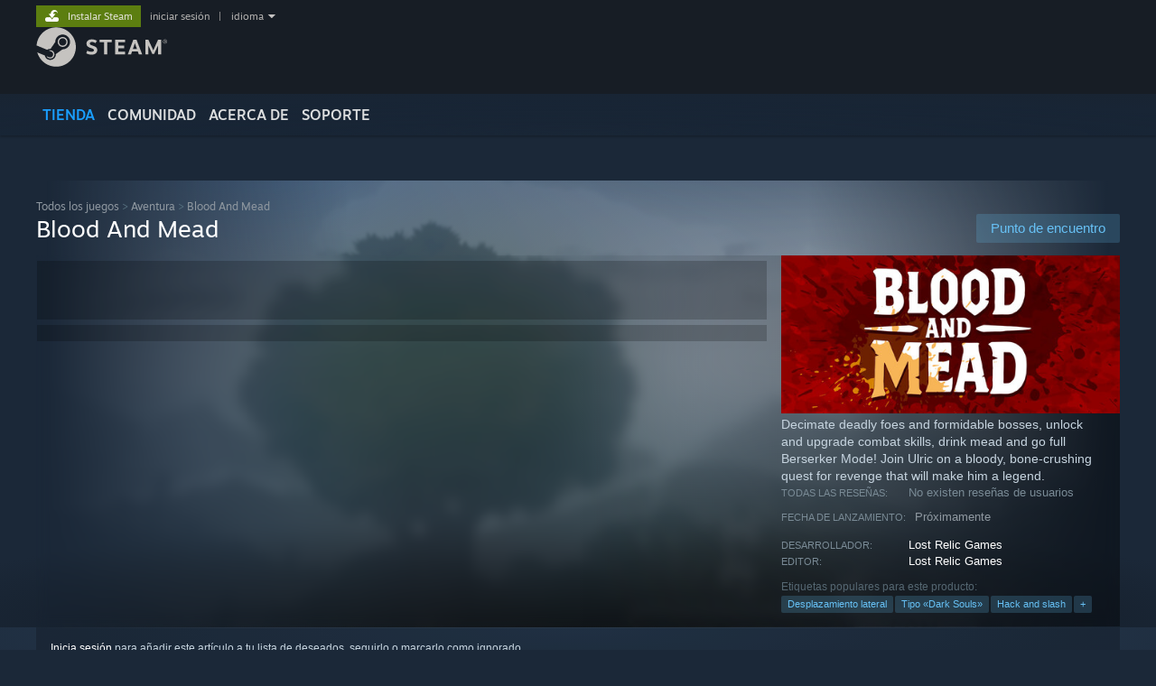

--- FILE ---
content_type: text/html; charset=UTF-8
request_url: https://store.steampowered.com/app/1081830/Blood_And_Mead/?l=spanish
body_size: 22397
content:
<!DOCTYPE html>
<html class=" responsive DesktopUI" lang="es"  >
<head>
	<meta http-equiv="Content-Type" content="text/html; charset=UTF-8">
			<meta name="viewport" content="width=device-width,initial-scale=1">
		<meta name="theme-color" content="#171a21">
		<title>Blood And Mead en Steam</title>
	<link rel="shortcut icon" href="/favicon.ico" type="image/x-icon">

	
	
	<link href="https://store.akamai.steamstatic.com/public/shared/css/motiva_sans.css?v=4Vj7bvhvv_UL&amp;l=spanish&amp;_cdn=akamai" rel="stylesheet" type="text/css">
<link href="https://store.akamai.steamstatic.com/public/shared/css/shared_global.css?v=ebGR_Er9ryC7&amp;l=spanish&amp;_cdn=akamai" rel="stylesheet" type="text/css">
<link href="https://store.akamai.steamstatic.com/public/shared/css/buttons.css?v=u7ItYmj40jWH&amp;l=spanish&amp;_cdn=akamai" rel="stylesheet" type="text/css">
<link href="https://store.akamai.steamstatic.com/public/css/v6/store.css?v=7I2JdcUuYsRY&amp;l=spanish&amp;_cdn=akamai" rel="stylesheet" type="text/css">
<link href="https://store.akamai.steamstatic.com/public/shared/css/user_reviews.css?v=apAPCdlxNkZD&amp;l=spanish&amp;_cdn=akamai" rel="stylesheet" type="text/css">
<link href="https://store.akamai.steamstatic.com/public/shared/css/store_game_shared.css?v=h3rDvpE1fR8Z&amp;l=spanish&amp;_cdn=akamai" rel="stylesheet" type="text/css">
<link href="https://store.akamai.steamstatic.com/public/css/v6/game.css?v=ng2qfNTUi8dN&amp;l=spanish&amp;_cdn=akamai" rel="stylesheet" type="text/css">
<link href="https://store.akamai.steamstatic.com/public/shared/css/store_background_shared.css?v=RuX0Jh-U_mAP&amp;l=spanish&amp;_cdn=akamai" rel="stylesheet" type="text/css">
<link href="https://store.akamai.steamstatic.com/public/css/v6/recommended.css?v=6GQjL0KJMg7U&amp;l=spanish&amp;_cdn=akamai" rel="stylesheet" type="text/css">
<link href="https://store.akamai.steamstatic.com/public/css/v6/user_reviews_rewards.css?v=nDJVyLGQ1XMI&amp;l=spanish&amp;_cdn=akamai" rel="stylesheet" type="text/css">
<link href="https://store.akamai.steamstatic.com/public/shared/css/apphub.css?v=6aSuWhV069kq&amp;l=spanish&amp;_cdn=akamai" rel="stylesheet" type="text/css">
<link href="https://store.akamai.steamstatic.com/public/shared/css/ui-lightness/jquery-ui-1.7.2.custom.css?v=qgq7mHqEwLbE&amp;l=spanish&amp;_cdn=akamai" rel="stylesheet" type="text/css">
<link href="https://store.akamai.steamstatic.com/public/css/v6/game_mob.css?v=Ryx-AweEEY9T&amp;l=spanish&amp;_cdn=akamai" rel="stylesheet" type="text/css">
<link href="https://store.akamai.steamstatic.com/public/shared/css/shared_responsive.css?v=8zUcJAgCg1Ml&amp;l=spanish&amp;_cdn=akamai" rel="stylesheet" type="text/css">
<script type="text/javascript" src="https://store.akamai.steamstatic.com/public/shared/javascript/jquery-1.8.3.min.js?v=NXam5zydzNu8&amp;l=spanish&amp;_cdn=akamai"></script>
<script type="text/javascript">$J = jQuery.noConflict();</script><script type="text/javascript">VALVE_PUBLIC_PATH = "https:\/\/store.akamai.steamstatic.com\/public\/";</script><script type="text/javascript" src="https://store.akamai.steamstatic.com/public/shared/javascript/tooltip.js?v=LZHsOVauqTrm&amp;l=spanish&amp;_cdn=akamai"></script>

<script type="text/javascript" src="https://store.akamai.steamstatic.com/public/shared/javascript/shared_global.js?v=USMHu4_4LoCJ&amp;l=spanish&amp;_cdn=akamai"></script>

<script type="text/javascript" src="https://store.akamai.steamstatic.com/public/shared/javascript/auth_refresh.js?v=w6QbwI-5-j2S&amp;l=spanish&amp;_cdn=akamai"></script>

<script type="text/javascript" src="https://store.akamai.steamstatic.com/public/javascript/main.js?v=maXMGJDjp5Ui&amp;l=spanish&amp;_cdn=akamai"></script>

<script type="text/javascript" src="https://store.akamai.steamstatic.com/public/javascript/dynamicstore.js?v=V52hFxVlzyt4&amp;l=spanish&amp;_cdn=akamai"></script>

<script type="text/javascript">Object.seal && [ Object, Array, String, Number ].map( function( builtin ) { Object.seal( builtin.prototype ); } );</script>
		<script type="text/javascript">
			document.addEventListener('DOMContentLoaded', function(event) {
				$J.data( document, 'x_readytime', new Date().getTime() );
				$J.data( document, 'x_oldref', GetNavCookie() );
				SetupTooltips( { tooltipCSSClass: 'store_tooltip'} );
		});
		</script><script type="text/javascript" src="https://store.akamai.steamstatic.com/public/javascript/gamehighlightplayer.js?v=wph1hZPfUDpN&amp;l=spanish&amp;_cdn=akamai"></script>
<script type="text/javascript" src="https://store.akamai.steamstatic.com/public/shared/javascript/user_reviews.js?v=J9NXqtV7j-K_&amp;l=spanish&amp;_cdn=akamai"></script>
<script type="text/javascript" src="https://store.akamai.steamstatic.com/public/shared/javascript/dselect.js?v=w0CV_PAvw3UA&amp;l=spanish&amp;_cdn=akamai"></script>
<script type="text/javascript" src="https://store.akamai.steamstatic.com/public/javascript/app_tagging.js?v=kHV69XiXSP3L&amp;l=spanish&amp;_cdn=akamai"></script>
<script type="text/javascript" src="https://store.akamai.steamstatic.com/public/javascript/game.js?v=cWdsZznICT4b&amp;l=spanish&amp;_cdn=akamai"></script>
<script type="text/javascript" src="https://store.akamai.steamstatic.com/public/shared/javascript/flot-0.8/jquery.flot.min.js?v=mSfqk1QKKgiz&amp;l=spanish&amp;_cdn=akamai"></script>
<script type="text/javascript" src="https://store.akamai.steamstatic.com/public/shared/javascript/flot-0.8/jquery.flot.resize.min.js?v=MeIf0YViALgL&amp;l=spanish&amp;_cdn=akamai"></script>
<script type="text/javascript" src="https://store.akamai.steamstatic.com/public/shared/javascript/flot-0.8/jquery.flot.time.min.js?v=CIECDYHJjBgN&amp;l=spanish&amp;_cdn=akamai"></script>
<script type="text/javascript" src="https://store.akamai.steamstatic.com/public/shared/javascript/flot-0.8/jquery.flot.selection.min.js?v=laPWW88ZIIHe&amp;l=spanish&amp;_cdn=akamai"></script>
<script type="text/javascript" src="https://store.akamai.steamstatic.com/public/shared/javascript/jquery-ui-1.9.2.js?v=Bu2RA9fLXSi-&amp;l=spanish&amp;_cdn=akamai"></script>
<script type="text/javascript" src="https://store.akamai.steamstatic.com/public/shared/javascript/shared_responsive_adapter.js?v=bCiobUpFq_hD&amp;l=spanish&amp;_cdn=akamai"></script>

						<meta name="twitter:card" content="summary_large_image">
					<meta name="Description" content="Decimate deadly foes and formidable bosses, unlock and upgrade combat skills, drink mead and go full Berserker Mode! Join Ulric on a bloody, bone-crushing quest for revenge that will make him a legend.">
			
	<meta name="twitter:site" content="@steam" />

						<meta property="og:title" content="Blood And Mead en Steam">
					<meta property="twitter:title" content="Blood And Mead en Steam">
					<meta property="og:type" content="website">
					<meta property="fb:app_id" content="105386699540688">
					<meta property="og:site" content="Steam">
					<meta property="og:url" content="https://store.steampowered.com/app/1081830/Blood_And_Mead/">
					<meta property="og:description" content="Decimate deadly foes and formidable bosses, unlock and upgrade combat skills, drink mead and go full Berserker Mode! Join Ulric on a bloody, bone-crushing quest for revenge that will make him a legend.">
					<meta property="twitter:description" content="Decimate deadly foes and formidable bosses, unlock and upgrade combat skills, drink mead and go full Berserker Mode! Join Ulric on a bloody, bone-crushing quest for revenge that will make him a legend.">
			
			<link rel="canonical" href="https://store.steampowered.com/app/1081830/Blood_And_Mead/">
	
			<link rel="image_src" href="https://shared.akamai.steamstatic.com/store_item_assets/steam/apps/1081830/806f2cf867e43cf820748e58dbe56d3ced2cb6ce/capsule_616x353.jpg?t=1766157051">
		<meta property="og:image" content="https://shared.akamai.steamstatic.com/store_item_assets/steam/apps/1081830/806f2cf867e43cf820748e58dbe56d3ced2cb6ce/capsule_616x353.jpg?t=1766157051">
		<meta name="twitter:image" content="https://shared.akamai.steamstatic.com/store_item_assets/steam/apps/1081830/806f2cf867e43cf820748e58dbe56d3ced2cb6ce/capsule_616x353.jpg?t=1766157051" />
				
	
	
	
	
	</head>
<body class="v6 app game_bg menu_background_overlap application widestore v7menu responsive_page ">


<div class="responsive_page_frame with_header">
						<div role="navigation" class="responsive_page_menu_ctn mainmenu" aria-label="Menú móvil">
				<div class="responsive_page_menu"  id="responsive_page_menu">
										<div class="mainmenu_contents">
						<div class="mainmenu_contents_items">
															<a class="menuitem" href="https://store.steampowered.com/login/?redir=app%2F1081830%2FBlood_And_Mead%2F%3Fl%3Dspanish&redir_ssl=1&snr=1_5_9__global-header">
									Iniciar sesión								</a>
															<a class="menuitem supernav supernav_active" href="https://store.steampowered.com/?snr=1_5_9__global-responsive-menu" data-tooltip-type="selector" data-tooltip-content=".submenu_Store">
				Tienda			</a>
			<div class="submenu_Store" style="display: none;" data-submenuid="Store">
														<a class="submenuitem" href="https://store.steampowered.com/?snr=1_5_9__global-responsive-menu">
						Página principal											</a>
														<a class="submenuitem" href="https://store.steampowered.com/explore/?snr=1_5_9__global-responsive-menu">
						Lista de descubrimientos											</a>
														<a class="submenuitem" href="https://steamcommunity.com/my/wishlist/">
						Lista de deseados											</a>
														<a class="submenuitem" href="https://store.steampowered.com/points/shop/?snr=1_5_9__global-responsive-menu">
						Tienda de puntos											</a>
														<a class="submenuitem" href="https://store.steampowered.com/news/?snr=1_5_9__global-responsive-menu">
						Noticias											</a>
														<a class="submenuitem" href="https://store.steampowered.com/stats/?snr=1_5_9__global-responsive-menu">
						Gráficos											</a>
							</div>
										<a class="menuitem supernav" href="https://steamcommunity.com/" data-tooltip-type="selector" data-tooltip-content=".submenu_Community">
				Comunidad			</a>
			<div class="submenu_Community" style="display: none;" data-submenuid="Community">
														<a class="submenuitem" href="https://steamcommunity.com/">
						Página principal											</a>
														<a class="submenuitem" href="https://steamcommunity.com/discussions/">
						Discusiones											</a>
														<a class="submenuitem" href="https://steamcommunity.com/workshop/">
						Workshop											</a>
														<a class="submenuitem" href="https://steamcommunity.com/market/">
						Mercado											</a>
														<a class="submenuitem" href="https://steamcommunity.com/?subsection=broadcasts">
						Retransmisiones											</a>
							</div>
										<a class="menuitem " href="https://store.steampowered.com/about/?snr=1_5_9__global-responsive-menu">
				Acerca de			</a>
										<a class="menuitem " href="https://help.steampowered.com/es/">
				Soporte			</a>
			
							<div class="minor_menu_items">
																								<div class="menuitem change_language_action">
									Cambiar idioma								</div>
																																	<a class="menuitem" href="https://store.steampowered.com/mobile" target="_blank" rel="noreferrer">Descargar Steam Mobile</a>
																									<div class="menuitem" role="link" onclick="Responsive_RequestDesktopView();">
										Ver versión clásica									</div>
															</div>
						</div>
						<div class="mainmenu_footer_spacer  "></div>
						<div class="mainmenu_footer">
															<div class="mainmenu_footer_logo"><img src="https://store.akamai.steamstatic.com/public/shared/images/responsive/footerLogo_valve_new.png"></div>
								© Valve Corporation. Todos los derechos reservados. Todas las marcas registradas pertenecen a sus respectivos dueños en EE. UU. y otros países.								<span class="mainmenu_valve_links">
									<a href="https://store.steampowered.com/privacy_agreement/?snr=1_5_9__global-responsive-menu" target="_blank">Política de Privacidad</a>
									&nbsp;| &nbsp;<a href="http://www.valvesoftware.com/legal.htm" target="_blank">Información legal</a>
									&nbsp;| &nbsp;<a href="https://help.steampowered.com/faqs/view/10BB-D27A-6378-4436" target="_blank">Accesibilidad</a>
									&nbsp;| &nbsp;<a href="https://store.steampowered.com/subscriber_agreement/?snr=1_5_9__global-responsive-menu" target="_blank">Acuerdo de Suscriptor a Steam</a>
									&nbsp;| &nbsp;<a href="https://store.steampowered.com/steam_refunds/?snr=1_5_9__global-responsive-menu" target="_blank">Reembolsos</a>
									&nbsp;| &nbsp;<a href="https://store.steampowered.com/account/cookiepreferences/?snr=1_5_9__global-responsive-menu" target="_blank">Cookies</a>
								</span>
													</div>
					</div>
									</div>
			</div>
		
		<div class="responsive_local_menu_tab"></div>

		<div class="responsive_page_menu_ctn localmenu">
			<div class="responsive_page_menu"  id="responsive_page_local_menu" data-panel="{&quot;onOptionsActionDescription&quot;:&quot;Filtrar&quot;,&quot;onOptionsButton&quot;:&quot;Responsive_ToggleLocalMenu()&quot;,&quot;onCancelButton&quot;:&quot;Responsive_ToggleLocalMenu()&quot;}">
				<div class="localmenu_content" data-panel="{&quot;maintainY&quot;:true,&quot;bFocusRingRoot&quot;:true,&quot;flow-children&quot;:&quot;column&quot;}">
				</div>
			</div>
		</div>



					<div class="responsive_header">
				<div class="responsive_header_content">
					<div id="responsive_menu_logo">
						<img src="https://store.akamai.steamstatic.com/public/shared/images/responsive/header_menu_hamburger.png" height="100%">
											</div>
					<div class="responsive_header_logo">
						<a href="https://store.steampowered.com/?snr=1_5_9__global-responsive-menu">
															<img src="https://store.akamai.steamstatic.com/public/shared/images/responsive/header_logo.png" height="36" border="0" alt="STEAM">
													</a>
					</div>
					<div class="responsive_header_react_target" data-featuretarget="store-menu-responsive-search"><div class="responsive_header_react_placeholder"></div></div>				</div>
			</div>
		
		<div class="responsive_page_content_overlay">

		</div>

		<div class="responsive_fixonscroll_ctn nonresponsive_hidden ">
		</div>
	
	<div class="responsive_page_content">

		<div role="banner" id="global_header" data-panel="{&quot;flow-children&quot;:&quot;row&quot;}">
	<div class="content">
		<div class="logo">
			<span id="logo_holder">
									<a href="https://store.steampowered.com/?snr=1_5_9__global-header" aria-label="Enlace a la página principal de Steam">
						<img src="https://store.akamai.steamstatic.com/public/shared/images/header/logo_steam.svg?t=962016" width="176" height="44" alt="Enlace a la página principal de Steam">
					</a>
							</span>
		</div>

			<div role="navigation" class="supernav_container" aria-label="Menú global">
								<a class="menuitem supernav supernav_active" href="https://store.steampowered.com/?snr=1_5_9__global-header" data-tooltip-type="selector" data-tooltip-content=".submenu_Store">
				TIENDA			</a>
			<div class="submenu_Store" style="display: none;" data-submenuid="Store">
														<a class="submenuitem" href="https://store.steampowered.com/?snr=1_5_9__global-header">
						Página principal											</a>
														<a class="submenuitem" href="https://store.steampowered.com/explore/?snr=1_5_9__global-header">
						Lista de descubrimientos											</a>
														<a class="submenuitem" href="https://steamcommunity.com/my/wishlist/">
						Lista de deseados											</a>
														<a class="submenuitem" href="https://store.steampowered.com/points/shop/?snr=1_5_9__global-header">
						Tienda de puntos											</a>
														<a class="submenuitem" href="https://store.steampowered.com/news/?snr=1_5_9__global-header">
						Noticias											</a>
														<a class="submenuitem" href="https://store.steampowered.com/stats/?snr=1_5_9__global-header">
						Gráficos											</a>
							</div>
										<a class="menuitem supernav" href="https://steamcommunity.com/" data-tooltip-type="selector" data-tooltip-content=".submenu_Community">
				COMUNIDAD			</a>
			<div class="submenu_Community" style="display: none;" data-submenuid="Community">
														<a class="submenuitem" href="https://steamcommunity.com/">
						Página principal											</a>
														<a class="submenuitem" href="https://steamcommunity.com/discussions/">
						Discusiones											</a>
														<a class="submenuitem" href="https://steamcommunity.com/workshop/">
						Workshop											</a>
														<a class="submenuitem" href="https://steamcommunity.com/market/">
						Mercado											</a>
														<a class="submenuitem" href="https://steamcommunity.com/?subsection=broadcasts">
						Retransmisiones											</a>
							</div>
										<a class="menuitem " href="https://store.steampowered.com/about/?snr=1_5_9__global-header">
				Acerca de			</a>
										<a class="menuitem " href="https://help.steampowered.com/es/">
				SOPORTE			</a>
				</div>
	<script type="text/javascript">
		jQuery(function($) {
			$('#global_header .supernav').v_tooltip({'location':'bottom', 'destroyWhenDone': false, 'tooltipClass': 'supernav_content', 'offsetY':-6, 'offsetX': 1, 'horizontalSnap': 4, 'tooltipParent': '#global_header .supernav_container', 'correctForScreenSize': false});
		});
	</script>

		<div id="global_actions">
			<div role="navigation" id="global_action_menu" aria-label="Menú de la cuenta">
									<a class="header_installsteam_btn header_installsteam_btn_green" href="https://store.steampowered.com/about/?snr=1_5_9__global-header">
						<div class="header_installsteam_btn_content">
							Instalar Steam						</div>
					</a>
				
				
									<a class="global_action_link" href="https://store.steampowered.com/login/?redir=app%2F1081830%2FBlood_And_Mead%2F%3Fl%3Dspanish&redir_ssl=1&snr=1_5_9__global-header">iniciar sesión</a>
											&nbsp;|&nbsp;
						<span class="pulldown global_action_link" id="language_pulldown" onclick="ShowMenu( this, 'language_dropdown', 'right' );">idioma</span>
						<div class="popup_block_new" id="language_dropdown" style="display: none;">
							<div class="popup_body popup_menu">
																																					<a class="popup_menu_item tight" href="?l=schinese" onclick="ChangeLanguage( 'schinese' ); return false;">简体中文 (chino simplificado)</a>
																													<a class="popup_menu_item tight" href="?l=tchinese" onclick="ChangeLanguage( 'tchinese' ); return false;">繁體中文 (chino tradicional)</a>
																													<a class="popup_menu_item tight" href="?l=japanese" onclick="ChangeLanguage( 'japanese' ); return false;">日本語 (japonés)</a>
																													<a class="popup_menu_item tight" href="?l=koreana" onclick="ChangeLanguage( 'koreana' ); return false;">한국어 (coreano)</a>
																													<a class="popup_menu_item tight" href="?l=thai" onclick="ChangeLanguage( 'thai' ); return false;">ไทย (tailandés)</a>
																													<a class="popup_menu_item tight" href="?l=bulgarian" onclick="ChangeLanguage( 'bulgarian' ); return false;">Български (búlgaro)</a>
																													<a class="popup_menu_item tight" href="?l=czech" onclick="ChangeLanguage( 'czech' ); return false;">Čeština (checo)</a>
																													<a class="popup_menu_item tight" href="?l=danish" onclick="ChangeLanguage( 'danish' ); return false;">Dansk (danés)</a>
																													<a class="popup_menu_item tight" href="?l=german" onclick="ChangeLanguage( 'german' ); return false;">Deutsch (alemán)</a>
																													<a class="popup_menu_item tight" href="?l=english" onclick="ChangeLanguage( 'english' ); return false;">English (inglés)</a>
																																							<a class="popup_menu_item tight" href="?l=latam" onclick="ChangeLanguage( 'latam' ); return false;">Español de Hispanoamérica</a>
																													<a class="popup_menu_item tight" href="?l=greek" onclick="ChangeLanguage( 'greek' ); return false;">Ελληνικά (griego)</a>
																													<a class="popup_menu_item tight" href="?l=french" onclick="ChangeLanguage( 'french' ); return false;">Français (francés)</a>
																													<a class="popup_menu_item tight" href="?l=italian" onclick="ChangeLanguage( 'italian' ); return false;">Italiano</a>
																													<a class="popup_menu_item tight" href="?l=indonesian" onclick="ChangeLanguage( 'indonesian' ); return false;">Bahasa Indonesia (indonesio)</a>
																													<a class="popup_menu_item tight" href="?l=hungarian" onclick="ChangeLanguage( 'hungarian' ); return false;">Magyar (húngaro)</a>
																													<a class="popup_menu_item tight" href="?l=dutch" onclick="ChangeLanguage( 'dutch' ); return false;">Nederlands (holandés)</a>
																													<a class="popup_menu_item tight" href="?l=norwegian" onclick="ChangeLanguage( 'norwegian' ); return false;">Norsk (noruego)</a>
																													<a class="popup_menu_item tight" href="?l=polish" onclick="ChangeLanguage( 'polish' ); return false;">Polski (polaco)</a>
																													<a class="popup_menu_item tight" href="?l=portuguese" onclick="ChangeLanguage( 'portuguese' ); return false;">Português (Portugués de Portugal)</a>
																													<a class="popup_menu_item tight" href="?l=brazilian" onclick="ChangeLanguage( 'brazilian' ); return false;">Português-Brasil (portugués de Brasil)</a>
																													<a class="popup_menu_item tight" href="?l=romanian" onclick="ChangeLanguage( 'romanian' ); return false;">Română (rumano)</a>
																													<a class="popup_menu_item tight" href="?l=russian" onclick="ChangeLanguage( 'russian' ); return false;">Русский (ruso)</a>
																													<a class="popup_menu_item tight" href="?l=finnish" onclick="ChangeLanguage( 'finnish' ); return false;">Suomi (finés)</a>
																													<a class="popup_menu_item tight" href="?l=swedish" onclick="ChangeLanguage( 'swedish' ); return false;">Svenska (sueco)</a>
																													<a class="popup_menu_item tight" href="?l=turkish" onclick="ChangeLanguage( 'turkish' ); return false;">Türkçe (turco)</a>
																													<a class="popup_menu_item tight" href="?l=vietnamese" onclick="ChangeLanguage( 'vietnamese' ); return false;">Tiếng Việt (vietnamita)</a>
																													<a class="popup_menu_item tight" href="?l=ukrainian" onclick="ChangeLanguage( 'ukrainian' ); return false;">Українська (ucraniano)</a>
																									<a class="popup_menu_item tight" href="https://www.valvesoftware.com/en/contact?contact-person=Translation%20Team%20Feedback" target="_blank">Comunicar un error de traducción</a>
							</div>
						</div>
												</div>
					</div>
			</div>
</div>
<div class="StoreMenuLoadingPlaceholder" data-featuretarget="store-menu-v7"><div class="PlaceholderInner"></div></div><div id="responsive_store_nav_ctn"></div><div id="responsive_store_nav_overlay" style="display:none"><div id="responsive_store_nav_overlay_ctn"></div><div id="responsive_store_nav_overlay_bottom"></div></div><div id="responsive_store_search_overlay" style="display:none"></div><div data-cart-banner-spot="1"></div>
		<div role="main" class="responsive_page_template_content" id="responsive_page_template_content" data-panel="{&quot;autoFocus&quot;:true}" >

			<div id="application_config" style="display: none;"  data-config="{&quot;EUNIVERSE&quot;:1,&quot;WEB_UNIVERSE&quot;:&quot;public&quot;,&quot;LANGUAGE&quot;:&quot;spanish&quot;,&quot;COUNTRY&quot;:&quot;US&quot;,&quot;MEDIA_CDN_COMMUNITY_URL&quot;:&quot;https:\/\/cdn.akamai.steamstatic.com\/steamcommunity\/public\/&quot;,&quot;MEDIA_CDN_URL&quot;:&quot;https:\/\/cdn.akamai.steamstatic.com\/&quot;,&quot;VIDEO_CDN_URL&quot;:&quot;https:\/\/video.akamai.steamstatic.com\/&quot;,&quot;COMMUNITY_CDN_URL&quot;:&quot;https:\/\/community.akamai.steamstatic.com\/&quot;,&quot;COMMUNITY_CDN_ASSET_URL&quot;:&quot;https:\/\/cdn.akamai.steamstatic.com\/steamcommunity\/public\/assets\/&quot;,&quot;STORE_CDN_URL&quot;:&quot;https:\/\/store.akamai.steamstatic.com\/&quot;,&quot;PUBLIC_SHARED_URL&quot;:&quot;https:\/\/store.akamai.steamstatic.com\/public\/shared\/&quot;,&quot;COMMUNITY_BASE_URL&quot;:&quot;https:\/\/steamcommunity.com\/&quot;,&quot;CHAT_BASE_URL&quot;:&quot;https:\/\/steamcommunity.com\/&quot;,&quot;STORE_BASE_URL&quot;:&quot;https:\/\/store.steampowered.com\/&quot;,&quot;STORE_CHECKOUT_BASE_URL&quot;:&quot;https:\/\/checkout.steampowered.com\/&quot;,&quot;IMG_URL&quot;:&quot;https:\/\/store.akamai.steamstatic.com\/public\/images\/&quot;,&quot;STEAMTV_BASE_URL&quot;:&quot;https:\/\/steam.tv\/&quot;,&quot;HELP_BASE_URL&quot;:&quot;https:\/\/help.steampowered.com\/&quot;,&quot;PARTNER_BASE_URL&quot;:&quot;https:\/\/partner.steamgames.com\/&quot;,&quot;STATS_BASE_URL&quot;:&quot;https:\/\/partner.steampowered.com\/&quot;,&quot;INTERNAL_STATS_BASE_URL&quot;:&quot;https:\/\/steamstats.valve.org\/&quot;,&quot;IN_CLIENT&quot;:false,&quot;USE_POPUPS&quot;:false,&quot;STORE_ICON_BASE_URL&quot;:&quot;https:\/\/shared.akamai.steamstatic.com\/store_item_assets\/steam\/apps\/&quot;,&quot;STORE_ITEM_BASE_URL&quot;:&quot;https:\/\/shared.akamai.steamstatic.com\/store_item_assets\/&quot;,&quot;WEBAPI_BASE_URL&quot;:&quot;https:\/\/api.steampowered.com\/&quot;,&quot;TOKEN_URL&quot;:&quot;https:\/\/store.steampowered.com\/\/chat\/clientjstoken&quot;,&quot;BUILD_TIMESTAMP&quot;:1769712545,&quot;PAGE_TIMESTAMP&quot;:1769712898,&quot;IN_TENFOOT&quot;:false,&quot;IN_GAMEPADUI&quot;:false,&quot;IN_CHROMEOS&quot;:false,&quot;IN_MOBILE_WEBVIEW&quot;:false,&quot;PLATFORM&quot;:&quot;macos&quot;,&quot;BASE_URL_STORE_CDN_ASSETS&quot;:&quot;https:\/\/cdn.akamai.steamstatic.com\/store\/&quot;,&quot;EREALM&quot;:1,&quot;LOGIN_BASE_URL&quot;:&quot;https:\/\/login.steampowered.com\/&quot;,&quot;AVATAR_BASE_URL&quot;:&quot;https:\/\/avatars.akamai.steamstatic.com\/&quot;,&quot;FROM_WEB&quot;:true,&quot;WEBSITE_ID&quot;:&quot;Store&quot;,&quot;BASE_URL_SHARED_CDN&quot;:&quot;https:\/\/shared.akamai.steamstatic.com\/&quot;,&quot;CLAN_CDN_ASSET_URL&quot;:&quot;https:\/\/clan.akamai.steamstatic.com\/&quot;,&quot;COMMUNITY_ASSETS_BASE_URL&quot;:&quot;https:\/\/shared.akamai.steamstatic.com\/community_assets\/&quot;,&quot;SNR&quot;:&quot;1_5_9_&quot;}" data-userinfo="{&quot;logged_in&quot;:false,&quot;country_code&quot;:&quot;US&quot;,&quot;excluded_content_descriptors&quot;:[3,4]}" data-hwinfo="{&quot;bSteamOS&quot;:false,&quot;bSteamDeck&quot;:false}" data-broadcastuser="{&quot;success&quot;:1,&quot;bHideStoreBroadcast&quot;:false}" data-store_page_asset_url="&quot;https:\/\/shared.akamai.steamstatic.com\/store_item_assets\/steam\/apps\/1081830\/%s?t=1766157051&quot;" data-store_page_extra_assets_url="&quot;https:\/\/shared.akamai.steamstatic.com\/store_item_assets\/steam\/apps\/1081830\/%s?t=1766157051&quot;" data-store_page_extra_assets_map="{&quot;extras\/steam1_b_25fps.gif&quot;:[{&quot;urlPart&quot;:&quot;extras\/3b8effbe6caeb779275822ed6816cedb.poster.avif&quot;,&quot;extension&quot;:&quot;poster.avif&quot;,&quot;alt_text&quot;:null,&quot;urlPartBig&quot;:null,&quot;width&quot;:&quot;753&quot;,&quot;height&quot;:&quot;313&quot;},{&quot;urlPart&quot;:&quot;extras\/3b8effbe6caeb779275822ed6816cedb.mp4&quot;,&quot;extension&quot;:&quot;mp4&quot;,&quot;alt_text&quot;:null,&quot;urlPartBig&quot;:null,&quot;width&quot;:&quot;752&quot;,&quot;height&quot;:&quot;312&quot;},{&quot;urlPart&quot;:&quot;extras\/3b8effbe6caeb779275822ed6816cedb.webm&quot;,&quot;extension&quot;:&quot;webm&quot;,&quot;alt_text&quot;:null,&quot;urlPartBig&quot;:null,&quot;width&quot;:&quot;752&quot;,&quot;height&quot;:&quot;312&quot;}],&quot;extras\/steam1_c_30fps.gif&quot;:[{&quot;urlPart&quot;:&quot;extras\/9f249f4578720f3ed5e929a747ed0eb1.poster.avif&quot;,&quot;extension&quot;:&quot;poster.avif&quot;,&quot;alt_text&quot;:null,&quot;urlPartBig&quot;:null,&quot;width&quot;:&quot;616&quot;,&quot;height&quot;:&quot;278&quot;},{&quot;urlPart&quot;:&quot;extras\/9f249f4578720f3ed5e929a747ed0eb1.mp4&quot;,&quot;extension&quot;:&quot;mp4&quot;,&quot;alt_text&quot;:null,&quot;urlPartBig&quot;:null,&quot;width&quot;:&quot;616&quot;,&quot;height&quot;:&quot;278&quot;},{&quot;urlPart&quot;:&quot;extras\/9f249f4578720f3ed5e929a747ed0eb1.webm&quot;,&quot;extension&quot;:&quot;webm&quot;,&quot;alt_text&quot;:null,&quot;urlPartBig&quot;:null,&quot;width&quot;:&quot;616&quot;,&quot;height&quot;:&quot;278&quot;}],&quot;extras\/steam-quote.png&quot;:[{&quot;urlPart&quot;:&quot;extras\/a6fba5542c4311aa5fce9808806c4f69.avif&quot;,&quot;extension&quot;:&quot;avif&quot;,&quot;alt_text&quot;:null,&quot;urlPartBig&quot;:null,&quot;width&quot;:&quot;616&quot;,&quot;height&quot;:&quot;144&quot;}],&quot;extras\/steam-quot-2e.png&quot;:[{&quot;urlPart&quot;:&quot;extras\/d69b45af5df34351449a0f3e3bbf1428.avif&quot;,&quot;extension&quot;:&quot;avif&quot;,&quot;alt_text&quot;:null,&quot;urlPartBig&quot;:null,&quot;width&quot;:&quot;616&quot;,&quot;height&quot;:&quot;108&quot;}]}" data-deckcompatibility="{&quot;appid&quot;:1081830,&quot;resolved_category&quot;:0,&quot;resolved_items&quot;:[],&quot;steam_deck_blog_url&quot;:&quot;&quot;,&quot;search_id&quot;:null,&quot;steamos_resolved_category&quot;:0,&quot;steamos_resolved_items&quot;:[]}" data-appname="&quot;Blood And Mead&quot;" data-store_user_config="{&quot;webapi_token&quot;:&quot;&quot;,&quot;shoppingcart&quot;:null,&quot;originating_navdata&quot;:{&quot;domain&quot;:&quot;store.steampowered.com&quot;,&quot;controller&quot;:&quot;direct-navigation&quot;,&quot;method&quot;:&quot;&quot;,&quot;submethod&quot;:&quot;&quot;,&quot;feature&quot;:&quot;&quot;,&quot;depth&quot;:0,&quot;countrycode&quot;:&quot;&quot;,&quot;webkey&quot;:null,&quot;is_client&quot;:false,&quot;curator_data&quot;:null,&quot;is_likely_bot&quot;:true,&quot;is_utm&quot;:false},&quot;wishlist_item_count&quot;:0}"></div><div id="application_root"></div><script>window.g_wapit="";</script><link href="https://store.akamai.steamstatic.com/public/css/applications/store/main.css?v=mw8LVDvyH3ep&amp;l=spanish&amp;_cdn=akamai" rel="stylesheet" type="text/css">
<script type="text/javascript" src="https://store.akamai.steamstatic.com/public/javascript/applications/store/manifest.js?v=i1qHDAqihsOL&amp;l=spanish&amp;_cdn=akamai"></script>
<script type="text/javascript" src="https://store.akamai.steamstatic.com/public/javascript/applications/store/libraries~b28b7af69.js?v=L9JqUktT3bf9&amp;l=spanish&amp;_cdn=akamai"></script>
<script type="text/javascript" src="https://store.akamai.steamstatic.com/public/javascript/applications/store/main.js?v=-NaS0ASRXDIl&amp;l=spanish&amp;_cdn=akamai"></script>
<script type="text/javascript">
	var g_AccountID = 0;
	var g_Languages = ["spanish"];
	var g_sessionID = "b6ec8685824632ead4bc1748";
	var g_ServerTime = 1769712898;
	var g_bUseNewCartAPI = true;

	$J( InitMiniprofileHovers( 'https%3A%2F%2Fstore.steampowered.com%2F' ) );

	
	if ( typeof GStoreItemData != 'undefined' )
	{
		GStoreItemData.AddNavParams({
			__page_default: "1_5_9_",
			__page_default_obj: {"domain":"store.steampowered.com","controller":"application","method":"app","submethod":"","feature":null,"depth":null,"countrycode":"US","webkey":null,"is_client":false,"curator_data":null,"is_likely_bot":true,"is_utm":null},
			__originating_obj: {"domain":"store.steampowered.com","controller":"direct-navigation","method":"","submethod":"","feature":"","depth":0,"countrycode":"","webkey":null,"is_client":false,"curator_data":null,"is_likely_bot":true,"is_utm":false},
			storemenu_recommendedtags: "1_5_9__17"		});
	}

	if ( typeof GDynamicStore != 'undefined' )
	{
		GDynamicStore.Init(0, false, "", {"primary_language":null,"secondary_languages":null,"platform_windows":null,"platform_mac":null,"platform_linux":null,"timestamp_updated":null,"hide_store_broadcast":null,"review_score_preference":null,"timestamp_content_descriptor_preferences_updated":null,"provide_deck_feedback":null,"additional_languages":null,"game_frame_rate_reporting":null}, 'US',
			{"bNoDefaultDescriptors":true});
		GStoreItemData.SetCurrencyFormatter(function( nValueInCents, bWholeUnitsOnly ) { var fmt = function( nValueInCents, bWholeUnitsOnly ) {	var format = v_numberformat( nValueInCents / 100, bWholeUnitsOnly ? 0 : 2, ".", ","); return format; };var strNegativeSymbol = '';	if ( nValueInCents < 0 ) { strNegativeSymbol = '-'; nValueInCents = -nValueInCents; }return strNegativeSymbol + "$" + fmt( nValueInCents, bWholeUnitsOnly );});
		GStoreItemData.SetCurrencyMinPriceIncrement(1);
	}
</script>

<script type="text/javascript">

	var g_eDiscoveryQueueType = 0;

	GStoreItemData.AddStoreItemDataSet(
		{"rgApps":{"2322010":{"name":"God of War Ragnar\u00f6k","url_name":"God_of_War_Ragnark","discount_block":"<div class=\"discount_block  no_discount\" data-price-final=\"5999\" data-bundlediscount=\"0\" data-discount=\"0\"><div class=\"discount_prices\"><div class=\"discount_final_price\">$59.99<\/div><\/div><\/div>","descids":[2,5],"small_capsulev5":"https:\/\/shared.akamai.steamstatic.com\/store_item_assets\/steam\/apps\/2322010\/capsule_184x69.jpg?t=1750909504","os_windows":true,"has_live_broadcast":false,"localized":true,"localized_english":true,"has_adult_content_violence":true},"3564740":{"name":"Where Winds Meet","url_name":"Where_Winds_Meet","discount_block":"<div class=\"discount_block  no_discount\" data-price-final=\"0\" data-bundlediscount=\"0\" data-discount=\"0\"><div class=\"discount_prices\"><div class=\"discount_final_price\">Free to Play<\/div><\/div><\/div>","descids":[],"small_capsulev5":"https:\/\/shared.akamai.steamstatic.com\/store_item_assets\/steam\/apps\/3564740\/53d45054f1168cc9cfdf6bb922f141f04aea7ca4\/capsule_184x69.jpg?t=1768270140","os_windows":true,"has_live_broadcast":false,"localized_english":true},"1145350":{"name":"Hades II","url_name":"Hades_II","discount_block":"<div class=\"discount_block  no_discount\" data-price-final=\"2999\" data-bundlediscount=\"0\" data-discount=\"0\"><div class=\"discount_prices\"><div class=\"discount_final_price\">$29.99<\/div><\/div><\/div>","descids":[],"small_capsulev5":"https:\/\/shared.akamai.steamstatic.com\/store_item_assets\/steam\/apps\/1145350\/10c9138570a8d7ac9144f601ab0f2ccbc820337e\/capsule_184x69.jpg?t=1765831644","os_windows":true,"os_macos":true,"has_live_broadcast":false,"localized":true,"localized_english":true},"2358720":{"name":"Black Myth: Wukong","url_name":"Black_Myth_Wukong","discount_block":"<div class=\"discount_block  no_discount\" data-price-final=\"5999\" data-bundlediscount=\"0\" data-discount=\"0\"><div class=\"discount_prices\"><div class=\"discount_final_price\">$59.99<\/div><\/div><\/div>","descids":[2,5],"small_capsulev5":"https:\/\/shared.akamai.steamstatic.com\/store_item_assets\/steam\/apps\/2358720\/b7f722ddd5e23503f598586aa3700dd4d827bb2d\/capsule_184x69.jpg?t=1760601605","os_windows":true,"has_live_broadcast":false,"localized":true,"localized_english":true,"has_adult_content_violence":true},"1903340":{"name":"Clair Obscur: Expedition 33","url_name":"Clair_Obscur_Expedition_33","discount_block":"<div class=\"discount_block  no_discount\" data-price-final=\"4999\" data-bundlediscount=\"0\" data-discount=\"0\"><div class=\"discount_prices\"><div class=\"discount_final_price\">$49.99<\/div><\/div><\/div>","descids":[1,2,5],"small_capsulev5":"https:\/\/shared.akamai.steamstatic.com\/store_item_assets\/steam\/apps\/1903340\/001d4a5d81e4bb9055b789240e78e04ef6e6da38\/capsule_184x69.jpg?t=1766050625","os_windows":true,"has_live_broadcast":false,"localized":true,"localized_english":true,"has_adult_content_violence":true},"2215430":{"name":"Ghost of Tsushima: VERSI\u00d3N DEL DIRECTOR","url_name":"Ghost_of_Tsushima_VERSIN_DEL_DIRECTOR","discount_block":"<div class=\"discount_block  no_discount\" data-price-final=\"5999\" data-bundlediscount=\"0\" data-discount=\"0\"><div class=\"discount_prices\"><div class=\"discount_final_price\">$59.99<\/div><\/div><\/div>","descids":[1,2,5],"small_capsulev5":"https:\/\/shared.akamai.steamstatic.com\/store_item_assets\/steam\/apps\/2215430\/capsule_184x69.jpg?t=1763409398","os_windows":true,"has_live_broadcast":false,"localized":true,"localized_english":true,"has_adult_content_violence":true},"3489700":{"name":"Stellar Blade\u2122","url_name":"Stellar_Blade","discount_block":"<div class=\"discount_block  no_discount\" data-price-final=\"5999\" data-bundlediscount=\"0\" data-discount=\"0\"><div class=\"discount_prices\"><div class=\"discount_final_price\">$59.99<\/div><\/div><\/div>","descids":[1,2,5],"small_capsulev5":"https:\/\/shared.akamai.steamstatic.com\/store_item_assets\/steam\/apps\/3489700\/75914656cad450124a18fef914c5a5f4866ffb67\/capsule_184x69.jpg?t=1763566418","os_windows":true,"has_live_broadcast":false,"localized":true,"localized_english":true,"has_adult_content_violence":true,"has_adult_content_sex":true},"1593500":{"name":"God of War","url_name":"God_of_War","discount_block":"<div class=\"discount_block  no_discount\" data-price-final=\"4999\" data-bundlediscount=\"0\" data-discount=\"0\"><div class=\"discount_prices\"><div class=\"discount_final_price\">$49.99<\/div><\/div><\/div>","descids":[2,5],"small_capsulev5":"https:\/\/shared.akamai.steamstatic.com\/store_item_assets\/steam\/apps\/1593500\/capsule_184x69.jpg?t=1763059412","os_windows":true,"has_live_broadcast":false,"localized":true,"localized_english":true,"has_adult_content_violence":true},"367520":{"name":"Hollow Knight","url_name":"Hollow_Knight","discount_block":"<div class=\"discount_block  no_discount\" data-price-final=\"1499\" data-bundlediscount=\"0\" data-discount=\"0\"><div class=\"discount_prices\"><div class=\"discount_final_price\">$14.99<\/div><\/div><\/div>","descids":[],"small_capsulev5":"https:\/\/shared.akamai.steamstatic.com\/store_item_assets\/steam\/apps\/367520\/capsule_184x69.jpg?t=1764916620","os_windows":true,"os_macos":true,"os_linux":true,"has_live_broadcast":false,"localized":true,"localized_english":true},"1771300":{"name":"Kingdom Come: Deliverance II","url_name":"Kingdom_Come_Deliverance_II","discount_block":"<div class=\"discount_block  no_discount\" data-price-final=\"5999\" data-bundlediscount=\"0\" data-discount=\"0\"><div class=\"discount_prices\"><div class=\"discount_final_price\">$59.99<\/div><\/div><\/div>","descids":[1,2,5],"small_capsulev5":"https:\/\/shared.akamai.steamstatic.com\/store_item_assets\/steam\/apps\/1771300\/93e28946c46f09d761bbfab1e17e8c1c4a8323a0\/capsule_184x69.jpg?t=1769507535","os_windows":true,"has_live_broadcast":false,"localized":true,"localized_english":true,"has_adult_content_violence":true},"1030300":{"name":"Hollow Knight: Silksong","url_name":"Hollow_Knight_Silksong","discount_block":"<div class=\"discount_block  no_discount\" data-price-final=\"1999\" data-bundlediscount=\"0\" data-discount=\"0\"><div class=\"discount_prices\"><div class=\"discount_final_price\">$19.99<\/div><\/div><\/div>","descids":[],"small_capsulev5":"https:\/\/shared.akamai.steamstatic.com\/store_item_assets\/steam\/apps\/1030300\/b73ec03fbdb9e21e3c59eb7e59966949d0c17f29\/capsule_184x69.jpg?t=1764916587","os_windows":true,"os_macos":true,"os_linux":true,"has_live_broadcast":false,"localized":true,"localized_english":true},"1974050":{"name":"Torchlight: Infinite","url_name":"Torchlight_Infinite","discount_block":"<div class=\"discount_block  no_discount\" data-price-final=\"0\" data-bundlediscount=\"0\" data-discount=\"0\"><div class=\"discount_prices\"><div class=\"discount_final_price\">Free to Play<\/div><\/div><\/div>","descids":[],"small_capsulev5":"https:\/\/shared.akamai.steamstatic.com\/store_item_assets\/steam\/apps\/1974050\/8762ffbff55d3ef7e13123f274c9c212ae3d3b63\/capsule_184x69.jpg?t=1768448039","os_windows":true,"has_live_broadcast":false,"localized_english":true},"2373990":{"name":"Solo Leveling: ARISE OVERDRIVE","url_name":"Solo_Leveling_ARISE_OVERDRIVE","discount_block":"<div class=\"discount_block  no_discount\" data-price-final=\"3999\" data-bundlediscount=\"0\" data-discount=\"0\"><div class=\"discount_prices\"><div class=\"discount_final_price\">$39.99<\/div><\/div><\/div>","descids":[],"small_capsulev5":"https:\/\/shared.akamai.steamstatic.com\/store_item_assets\/steam\/apps\/2373990\/0dcee177a49226128b2b90c0b98652079a303d4b\/capsule_184x69.jpg?t=1766020450","os_windows":true,"has_live_broadcast":true,"localized":true,"localized_english":true},"2552430":{"name":"KINGDOM HEARTS -HD 1.5+2.5 ReMIX-","url_name":"KINGDOM_HEARTS_HD_1525_ReMIX","discount_block":"<div class=\"discount_block \" data-price-final=\"2499\" data-bundlediscount=\"0\" data-discount=\"50\" role=\"link\" aria-label=\"50\u00a0% de descuento. Normalmente cuesta $49.99. Con descuento cuesta $24.99.\"><div class=\"discount_pct\">-50%<\/div><div class=\"discount_prices\"><div class=\"discount_original_price\">$49.99<\/div><div class=\"discount_final_price\">$24.99<\/div><\/div><\/div>","descids":[],"small_capsulev5":"https:\/\/shared.akamai.steamstatic.com\/store_item_assets\/steam\/apps\/2552430\/capsule_184x69.jpg?t=1726050740","os_windows":true,"has_live_broadcast":false,"discount":true,"localized":true,"localized_english":true},"1627720":{"name":"Lies of P","url_name":"Lies_of_P","discount_block":"<div class=\"discount_block  no_discount\" data-price-final=\"5999\" data-bundlediscount=\"0\" data-discount=\"0\"><div class=\"discount_prices\"><div class=\"discount_final_price\">$59.99<\/div><\/div><\/div>","descids":[2,5],"small_capsulev5":"https:\/\/shared.akamai.steamstatic.com\/store_item_assets\/steam\/apps\/1627720\/capsule_184x69.jpg?t=1764565054","os_windows":true,"os_macos":true,"has_live_broadcast":false,"localized":true,"localized_english":true,"has_adult_content_violence":true},"990080":{"name":"Hogwarts Legacy","url_name":"Hogwarts_Legacy","discount_block":"<div class=\"discount_block  no_discount\" data-price-final=\"5999\" data-bundlediscount=\"0\" data-discount=\"0\"><div class=\"discount_prices\"><div class=\"discount_final_price\">$59.99<\/div><\/div><\/div>","descids":[],"small_capsulev5":"https:\/\/shared.akamai.steamstatic.com\/store_item_assets\/steam\/apps\/990080\/1b2e4eeed79dd06971492825a461bc5130bf7c28\/capsule_184x69.jpg?t=1765473525","os_windows":true,"has_live_broadcast":false,"localized":true,"localized_english":true},"1501750":{"name":"Lords of the Fallen","url_name":"Lords_of_the_Fallen","discount_block":"<div class=\"discount_block \" data-price-final=\"1499\" data-bundlediscount=\"0\" data-discount=\"50\" role=\"link\" aria-label=\"50\u00a0% de descuento. Normalmente cuesta $29.99. Con descuento cuesta $14.99.\"><div class=\"discount_pct\">-50%<\/div><div class=\"discount_prices\"><div class=\"discount_original_price\">$29.99<\/div><div class=\"discount_final_price\">$14.99<\/div><\/div><\/div>","descids":[2,5],"small_capsulev5":"https:\/\/shared.akamai.steamstatic.com\/store_item_assets\/steam\/apps\/1501750\/3d1695ae21ea5ca00e1e4015dda768b9b6ce1e8b\/capsule_184x69.jpg?t=1765533592","os_windows":true,"has_live_broadcast":false,"discount":true,"localized":true,"localized_english":true,"has_adult_content_violence":true},"814380":{"name":"Sekiro\u2122: Shadows Die Twice - GOTY Edition","url_name":"Sekiro_Shadows_Die_Twice__GOTY_Edition","discount_block":"<div class=\"discount_block  no_discount\" data-price-final=\"5999\" data-bundlediscount=\"0\" data-discount=\"0\"><div class=\"discount_prices\"><div class=\"discount_final_price\">$59.99<\/div><\/div><\/div>","descids":[2,5],"small_capsulev5":"https:\/\/shared.akamai.steamstatic.com\/store_item_assets\/steam\/apps\/814380\/capsule_184x69.jpg?t=1762888662","os_windows":true,"has_live_broadcast":false,"localized":true,"localized_english":true,"has_adult_content_violence":true},"2208920":{"name":"Assassin's Creed Valhalla","url_name":"Assassins_Creed_Valhalla","discount_block":"<div class=\"discount_block  no_discount\" data-price-final=\"5999\" data-bundlediscount=\"0\" data-discount=\"0\"><div class=\"discount_prices\"><div class=\"discount_final_price\">$59.99<\/div><\/div><\/div>","descids":[1,2,5],"small_capsulev5":"https:\/\/shared.akamai.steamstatic.com\/store_item_assets\/steam\/apps\/2208920\/capsule_184x69.jpg?t=1754572990","os_windows":true,"has_live_broadcast":false,"localized":true,"localized_english":true,"has_adult_content_violence":true},"2623190":{"name":"The Elder Scrolls IV: Oblivion Remastered","url_name":"The_Elder_Scrolls_IV_Oblivion_Remastered","discount_block":"<div class=\"discount_block  no_discount\" data-price-final=\"4999\" data-bundlediscount=\"0\" data-discount=\"0\"><div class=\"discount_prices\"><div class=\"discount_final_price\">$49.99<\/div><\/div><\/div>","descids":[2,5],"small_capsulev5":"https:\/\/shared.akamai.steamstatic.com\/store_item_assets\/steam\/apps\/2623190\/4efc3257aabd776d4624da40146fb021d1ef5b38\/capsule_184x69.jpg?t=1761681073","os_windows":true,"has_live_broadcast":false,"localized":true,"localized_english":true,"has_adult_content_violence":true},"306130":{"name":"The Elder Scrolls\u00ae Online","url_name":"The_Elder_Scrolls_Online","discount_block":"<div class=\"discount_block  no_discount\" data-price-final=\"1999\" data-bundlediscount=\"0\" data-discount=\"0\"><div class=\"discount_prices\"><div class=\"discount_final_price\">$19.99<\/div><\/div><\/div>","descids":[1,2,5],"small_capsulev5":"https:\/\/shared.akamai.steamstatic.com\/store_item_assets\/steam\/apps\/306130\/f38d05973ad01d20a0c9a49446a80017cb5f8f7d\/capsule_184x69.jpg?t=1767723807","os_windows":true,"os_macos":true,"has_live_broadcast":false,"localized":true,"localized_english":true,"has_adult_content_violence":true},"292030":{"name":"The Witcher 3: Wild Hunt","url_name":"The_Witcher_3_Wild_Hunt","discount_block":"<div class=\"discount_block  no_discount\" data-price-final=\"3999\" data-bundlediscount=\"0\" data-discount=\"0\"><div class=\"discount_prices\"><div class=\"discount_final_price\">$39.99<\/div><\/div><\/div>","descids":[1,5],"small_capsulev5":"https:\/\/shared.akamai.steamstatic.com\/store_item_assets\/steam\/apps\/292030\/abf6e7b3b01ed20c35a8dc0a009a8f9fc3e57b93\/capsule_184x69.jpg?t=1768303991","os_windows":true,"has_live_broadcast":false,"localized":true,"localized_english":true},"3681010":{"name":"Nioh 3","url_name":"Nioh_3","discount_block":"<div class=\"discount_block  no_discount\" data-price-final=\"6999\" data-bundlediscount=\"0\" data-discount=\"0\"><div class=\"discount_prices\"><div class=\"discount_final_price\">$69.99<\/div><\/div><\/div>","descids":[1,2,5],"small_capsulev5":"https:\/\/shared.akamai.steamstatic.com\/store_item_assets\/steam\/apps\/3681010\/19b0758706fefb5c06a6183365fd62dafe2bf914\/capsule_184x69.jpg?t=1769644853","os_windows":true,"has_live_broadcast":false,"coming_soon":true,"release_date_string":"Disponible: 5 FEB 2026","localized":true,"localized_english":true,"has_adult_content_violence":true},"39210":{"name":"FINAL FANTASY XIV Online","url_name":"FINAL_FANTASY_XIV_Online","discount_block":"<div class=\"discount_block  no_discount\" data-price-final=\"1999\" data-bundlediscount=\"0\" data-discount=\"0\"><div class=\"discount_prices\"><div class=\"discount_final_price\">$19.99<\/div><\/div><\/div>","descids":[],"small_capsulev5":"https:\/\/shared.akamai.steamstatic.com\/store_item_assets\/steam\/apps\/39210\/2e45b2f419d0beed57ba1ff1d80a13d31f947d54\/capsule_184x69.jpg?t=1766135185","os_windows":true,"has_live_broadcast":false,"localized_english":true},"1462040":{"name":"FINAL FANTASY VII REMAKE INTERGRADE","url_name":"FINAL_FANTASY_VII_REMAKE_INTERGRADE","discount_block":"<div class=\"discount_block \" data-price-final=\"1999\" data-bundlediscount=\"0\" data-discount=\"50\" role=\"link\" aria-label=\"50\u00a0% de descuento. Normalmente cuesta $39.99. Con descuento cuesta $19.99.\"><div class=\"discount_pct\">-50%<\/div><div class=\"discount_prices\"><div class=\"discount_original_price\">$39.99<\/div><div class=\"discount_final_price\">$19.99<\/div><\/div><\/div>","descids":[],"small_capsulev5":"https:\/\/shared.akamai.steamstatic.com\/store_item_assets\/steam\/apps\/1462040\/capsule_184x69.jpg?t=1746070920","os_windows":true,"has_live_broadcast":false,"discount":true,"localized":true,"localized_english":true},"2680010":{"name":"The First Berserker: Khazan","url_name":"The_First_Berserker_Khazan","discount_block":"<div class=\"discount_block  no_discount\" data-price-final=\"5999\" data-bundlediscount=\"0\" data-discount=\"0\"><div class=\"discount_prices\"><div class=\"discount_final_price\">$59.99<\/div><\/div><\/div>","descids":[2,5],"small_capsulev5":"https:\/\/shared.akamai.steamstatic.com\/store_item_assets\/steam\/apps\/2680010\/capsule_184x69.jpg?t=1765255716","os_windows":true,"has_live_broadcast":false,"localized_english":true,"has_adult_content_violence":true},"29720":{"name":"Guild Wars\u00ae Reforged","url_name":"Guild_Wars_Reforged","discount_block":"<div class=\"discount_block  no_discount\" data-price-final=\"1999\" data-bundlediscount=\"0\" data-discount=\"0\"><div class=\"discount_prices\"><div class=\"discount_final_price\">$19.99<\/div><\/div><\/div>","descids":[],"small_capsulev5":"https:\/\/shared.akamai.steamstatic.com\/store_item_assets\/steam\/apps\/29720\/0e078ab074929d6126cbc864af78ef65ee173956\/capsule_184x69.jpg?t=1765923681","os_windows":true,"has_live_broadcast":false,"localized":true,"localized_english":true},"1904480":{"name":"Absolum","url_name":"Absolum","discount_block":"<div class=\"discount_block  no_discount\" data-price-final=\"2499\" data-bundlediscount=\"0\" data-discount=\"0\"><div class=\"discount_prices\"><div class=\"discount_final_price\">$24.99<\/div><\/div><\/div>","descids":[],"small_capsulev5":"https:\/\/shared.akamai.steamstatic.com\/store_item_assets\/steam\/apps\/1904480\/8d12dc39e315778caba4da711250e7618b6c9cf3\/capsule_184x69.jpg?t=1767950054","os_windows":true,"has_live_broadcast":true,"localized":true,"localized_english":true},"2070270":{"name":"Cloudheim","url_name":"Cloudheim","discount_block":"<div class=\"discount_block  no_discount\" data-price-final=\"2999\" data-bundlediscount=\"0\" data-discount=\"0\"><div class=\"discount_prices\"><div class=\"discount_final_price\">$29.99<\/div><\/div><\/div>","descids":[],"small_capsulev5":"https:\/\/shared.akamai.steamstatic.com\/store_item_assets\/steam\/apps\/2070270\/0805b2762193f541e1178531fefb9c4bf0807f18\/capsule_184x69_alt_assets_2.jpg?t=1769526144","os_windows":true,"early_access":true,"has_live_broadcast":true,"localized":true,"localized_english":true},"304390":{"name":"FOR HONOR\u2122","url_name":"FOR_HONOR","discount_block":"<div class=\"discount_block  no_discount\" data-price-final=\"2999\" data-bundlediscount=\"0\" data-discount=\"0\"><div class=\"discount_prices\"><div class=\"discount_final_price\">$29.99<\/div><\/div><\/div>","descids":[2,5],"small_capsulev5":"https:\/\/shared.akamai.steamstatic.com\/store_item_assets\/steam\/apps\/304390\/5b4909717c94e99511e459aad48cd2202e191046\/capsule_184x69.jpg?t=1767987330","os_windows":true,"has_live_broadcast":true,"localized":true,"localized_english":true,"has_adult_content_violence":true}},"rgPackages":[],"rgBundles":[]}	);
	GStoreItemData.AddNavParams( {
		recommended: "1_5_9__300",
		recommend_franchise: "1_5_9__316",
		more_from_franchise: "1_5_9__317",
		bundle_component_preview: "1_5_9__412",
		recommended_ranked_played: "1_5_9__862",
	} );

	$J( function() {
		var $Expander = $J('#devnotes_expander');
		if( $Expander.length && $Expander.height() < parseInt( $Expander.css('max-height') ) ) {
			$J('#devnotes_more').hide();
		}

		CollapseLongStrings( '.dev_row .summary.column' );

				InitAutocollapse();
		InitHorizontalAutoSliders();

		Responsive_ReparentItemsInResponsiveMode( '.responsive_apppage_details_right', $J('#responsive_apppage_details_right_ctn') );
		Responsive_ReparentItemsInResponsiveMode( '.responsive_apppage_details_left', $J('#responsive_apppage_details_left_ctn') );
		Responsive_ReparentItemsInResponsiveMode( '.responsive_apppage_reviewblock', $J('#responsive_apppage_reviewblock_ctn') );

		//hack to workaround chrome bug
		$J('#responsive_apppage_reviewblock_ctn' ).css('width', '100%' );
		window.setTimeout( function() { $J('#responsive_apppage_reviewblock_ctn').css('width', '' ); }, 1 );

				var watcher = new CScrollOffsetWatcher( $J('#app_reviews_hash'), OnLoadReviews );
		watcher.SetBufferHeight( 0 );

				InitPlaytimeFilterSlider();
		
		// on Tablet wait to do this when the window is fully loaded - see OnPageLoaded()
				ReparentAppLandingPageForSmallScreens();
		
		
				AddRightNavStickyPaddingOnTablet();
		
			var usability = InitUsabilityTracker( "https:\/\/store.steampowered.com\/app\/usabilitytracking\/1081830" );
		usability.ScheduleUpload();
	
		
		SetupReviewFilterMenus();

			} );

	
	function OpenTagModal()
	{
		ShowAppTagModal( 1081830 );
	}

</script>

<div class="game_page_background game" data-miniprofile-appid=1081830>

	
			<div class="banner_open_in_steam">
			<div data-featuretarget="open-in-desktop-client"></div>
		</div>
	
	
	<!-- create two column layout for Deck, Tablet sized screens -->
	<div id="tabletGrid" class="tablet_grid">

	<div class="page_content_ctn" itemscope itemtype="http://schema.org/Product">
		
		<meta itemprop="image" content="https://shared.akamai.steamstatic.com/store_item_assets/steam/apps/1081830/6f96d714c77401481c65ffb6b0dac1b51badf9a2/capsule_231x87.jpg?t=1766157051">
		
		<div class="page_top_area">
						<div class="game_page_background_ctn game">
				<img src="https://shared.akamai.steamstatic.com/store_item_assets/steam/apps/1081830/page_bg_raw.jpg?t=1766157051" class="gameColor" alt="">
				<img src="https://shared.akamai.steamstatic.com/store_item_assets/steam/apps/1081830/page_bg_raw.jpg?t=1766157051" class="gameTexture" alt="">
			</div>

		<div class="page_title_area game_title_area page_content" data-gpnav="columns">
			<div class="breadcrumbs" data-panel="{&quot;flow-children&quot;:&quot;row&quot;}" >
								<div class="blockbg">
											<a href="https://store.steampowered.com/search/?term=&snr=1_5_9__205">Todos los juegos</a>
																					&gt; <a href="https://store.steampowered.com/genre/Adventure/?snr=1_5_9__205">Aventura</a>
																										&gt; <a href="https://store.steampowered.com/app/1081830/?snr=1_5_9__205"><span itemprop="name">Blood And Mead</span></a>
									</div>
				<div style="clear: left;"></div>
							</div>
						

<div class="apphub_HomeHeaderContent">

	<div class="apphub_HeaderStandardTop">
		                      <div class="apphub_OtherSiteInfo">

                    
                <a class="btnv6_blue_hoverfade btn_medium" href="https://steamcommunity.com/app/1081830">
                    <span>Punto de encuentro</span>
                </a>
            </div>
         		<div class="apphub_AppIcon"><img src="https://cdn.fastly.steamstatic.com/steamcommunity/public/images/apps/1081830/3a821ace8de04c1a3ad06489ff62a0ee82071fcf.jpg"><div class="overlay"></div></div>
		<div id="appHubAppName" class="apphub_AppName" role="heading" aria-level="1">Blood And Mead</div>
		<div style="clear: both"></div>

	</div>

</div>

											</div>
		<div style="clear: left;"></div>


		<div class="block game_media_and_summary_ctn">
						<script type="text/javascript">
				var strRequiredVersion = "9";
				if ( typeof( g_bIsOnMac ) != 'undefined' && g_bIsOnMac )
					strRequiredVersion = "10.1.0";

			</script>

			
			<div class="game_background_glow">
				
								
				
								<div id="page_header_img" class="responsive_page_header_img" style="display: none;">
					<img style="width:100%;" src="https://shared.akamai.steamstatic.com/store_item_assets/steam/apps/1081830/0342fa346352ec531769ba9007da7d01df44460d/header.jpg?t=1766157051" alt="Blood And Mead">
				</div>

				<div class="block_content page_content" id="broadcast">

				
				</div>
				<div class="block_content page_content" id="game_highlights" data-panel="{&quot;flow-children&quot;:&quot;column&quot;}" >

				<div class="rightcol" data-panel="{&quot;flow-children&quot;:&quot;column&quot;}">
					<div class="glance_ctn">
						<div id="gameHeaderCtn" class="game_header_ctn">
							<div id="gameHeaderImageCtn" class="game_header_image_ctn">
								<img class="game_header_image_full" alt="" src="https://shared.akamai.steamstatic.com/store_item_assets/steam/apps/1081830/0342fa346352ec531769ba9007da7d01df44460d/header.jpg?t=1766157051">

																									<div id="appHubAppName_responsive" style="display: none;" class="apphub_AppName">Blood And Mead</div>
									<div data-panel="{&quot;type&quot;:&quot;PanelGroup&quot;}" id="appHeaderGridContainer" class="app_header_grid_container" style="display:none">

																					<div class="grid_label">Desarrollador</div>
											<div class="grid_content">
												<a href="https://store.steampowered.com/search/?developer=Lost%20Relic%20Games&snr=1_5_9__400">Lost Relic Games</a>											</div>
																																											<div class="grid_label">Editor</div>
												<div class="grid_content">
													<a href="https://store.steampowered.com/search/?publisher=Lost%20Relic%20Games&snr=1_5_9__422">Lost Relic Games</a>												</div>
																					
																					<div class="grid_label grid_date">Lanzado el</div>
											<div class="grid_content grid_date">
												Próximamente											</div>
																			</div>
															</div>
															<div class="game_description_snippet">
									Decimate deadly foes and formidable bosses, unlock and upgrade combat skills, drink mead and go full Berserker Mode! Join Ulric on a bloody, bone-crushing quest for revenge that will make him a legend.								</div>
													</div> 						<div id="glanceMidCtn" class="glance_mid_ctn">
						<div class="glance_ctn_responsive_left">
															<div id="userReviews" class="user_reviews">

									
																		<a class="user_reviews_summary_row" href="#app_reviews_hash" data-tooltip-html="No existen reseñas de usuarios" itemprop="aggregateRating" itemscope itemtype="http://schema.org/AggregateRating">
										<div class="subtitle column all">
											Todas las reseñas:										</div>
										<div class="summary column">
																					No existen reseñas de usuarios																				</div>
									</a>
								</div>
							
															<div class="release_date">
									<div class="subtitle column">Fecha de lanzamiento:</div>
									<div class="date">Próximamente</div>
								</div>
							
																						<div class="dev_row">
									<div class="subtitle column">Desarrollador:</div>
									<div class="summary column" id="developers_list">
										<a href="https://store.steampowered.com/search/?developer=Lost%20Relic%20Games&snr=1_5_9__2000">Lost Relic Games</a>									</div>
								</div>
							
																								<div class="dev_row">
										<div class="subtitle column">Editor:</div>
										<div class="summary column">
										<a href="https://store.steampowered.com/search/?publisher=Lost%20Relic%20Games&snr=1_5_9__422">Lost Relic Games</a>										</div>
									</div>
															
													</div>

						<div id="glanceCtnResponsiveRight" class="glance_ctn_responsive_right" data-panel="{&quot;flow-children&quot;:&quot;column&quot;}" >
																								<!-- when the javascript runs, it will set these visible or not depending on what fits in the area -->
																		<div class="responsive_block_header">Etiquetas</div>
									<div class="glance_tags_ctn popular_tags_ctn" data-panel="{&quot;flow-children&quot;:&quot;row&quot;}" >
										<div class="glance_tags_label">Etiquetas populares para este producto:</div>
										<div data-panel="{&quot;flow-children&quot;:&quot;row&quot;}" class="glance_tags popular_tags" data-appid="1081830">
											<a href="https://store.steampowered.com/tags/es/Desplazamiento%20lateral/?snr=1_5_9__409" class="app_tag" style="display: none;">
												Desplazamiento lateral												</a><a href="https://store.steampowered.com/tags/es/Tipo%20%C2%ABDark%20Souls%C2%BB/?snr=1_5_9__409" class="app_tag" style="display: none;">
												Tipo «Dark Souls»												</a><a href="https://store.steampowered.com/tags/es/Hack%20and%20slash/?snr=1_5_9__409" class="app_tag" style="display: none;">
												Hack and slash												</a><a href="https://store.steampowered.com/tags/es/Plataformas/?snr=1_5_9__409" class="app_tag" style="display: none;">
												Plataformas												</a><a href="https://store.steampowered.com/tags/es/Rol%20de%20acci%C3%B3n/?snr=1_5_9__409" class="app_tag" style="display: none;">
												Rol de acción												</a><a href="https://store.steampowered.com/tags/es/Acci%C3%B3n%20y%20aventura/?snr=1_5_9__409" class="app_tag" style="display: none;">
												Acción y aventura												</a><a href="https://store.steampowered.com/tags/es/Rol/?snr=1_5_9__409" class="app_tag" style="display: none;">
												Rol												</a><a href="https://store.steampowered.com/tags/es/2D/?snr=1_5_9__409" class="app_tag" style="display: none;">
												2D												</a><a href="https://store.steampowered.com/tags/es/Buena%20trama/?snr=1_5_9__409" class="app_tag" style="display: none;">
												Buena trama												</a><a href="https://store.steampowered.com/tags/es/Acci%C3%B3n/?snr=1_5_9__409" class="app_tag" style="display: none;">
												Acción												</a><a href="https://store.steampowered.com/tags/es/Fantas%C3%ADa/?snr=1_5_9__409" class="app_tag" style="display: none;">
												Fantasía												</a><a href="https://store.steampowered.com/tags/es/Medievales/?snr=1_5_9__409" class="app_tag" style="display: none;">
												Medievales												</a><a href="https://store.steampowered.com/tags/es/Ambientales/?snr=1_5_9__409" class="app_tag" style="display: none;">
												Ambientales												</a><a href="https://store.steampowered.com/tags/es/Aventura/?snr=1_5_9__409" class="app_tag" style="display: none;">
												Aventura												</a><a href="https://store.steampowered.com/tags/es/Combate/?snr=1_5_9__409" class="app_tag" style="display: none;">
												Combate												</a><a href="https://store.steampowered.com/tags/es/Un%20jugador/?snr=1_5_9__409" class="app_tag" style="display: none;">
												Un jugador												</a><a href="https://store.steampowered.com/tags/es/Sangre/?snr=1_5_9__409" class="app_tag" style="display: none;">
												Sangre												</a><a href="https://store.steampowered.com/tags/es/Sangriento/?snr=1_5_9__409" class="app_tag" style="display: none;">
												Sangriento												</a><a href="https://store.steampowered.com/tags/es/Indie/?snr=1_5_9__409" class="app_tag" style="display: none;">
												Indie												</a><a href="https://store.steampowered.com/tags/es/Vikingos/?snr=1_5_9__409" class="app_tag" style="display: none;">
												Vikingos												</a><div class="app_tag add_button" data-panel="{&quot;focusable&quot;:true,&quot;clickOnActivate&quot;:true}" role="button" onclick="ShowAppTagModal( 1081830 )">+</div>
										</div>
									</div>
																						</div> 																						<div id="reviewsHeader_responsive" style="display: none;" class="responsive_block_header">Reseñas</div>
																	<div data-panel="{&quot;focusable&quot;:true,&quot;clickOnActivate&quot;:true}" role="button" id="userReviews_responsive" style="display: none;" class="user_reviews" onclick="window.location='#app_reviews_hash'">

																				<a id="appReviewsAll_responsive" class="user_reviews_summary_row" href="#app_reviews_hash">
											<div class="subtitle column all">Todas las reseñas:</div>
											<div class="summary column">
																							No existen reseñas de usuarios																						</div>
										</a>

																			</div>
																					</div>
					</div>
				</div>

				<div data-panel="{&quot;maintainX&quot;:true,&quot;flow-children&quot;:&quot;column&quot;}" class="leftcol">
					<div class="highlight_ctn">
													<div class="highlight_overflow">
								<div class="gamehighlight_desktopskeleton">
									<div class="gamehighlight_desktopskeleton_itemview"></div>
									<div class="gamehighlight_desktopskeleton_stripitems"></div>
									<div class="gamehighlight_desktopskeleton_stripscrollbar"></div>
								</div>
								<div class="gamehighlight_desktopcarousel" data-featuretarget="gamehighlight-desktopcarousel" data-props="{&quot;appName&quot;:&quot;Blood And Mead&quot;,&quot;trailers&quot;:[{&quot;id&quot;:1,&quot;featured&quot;:true,&quot;thumbnail&quot;:&quot;https:\/\/shared.akamai.steamstatic.com\/store_item_assets\/steam\/apps\/256989422\/8c7769d0bbf072e8f75fdd1438c58743a44230a3\/movie_232x130.jpg?t=1766157049&quot;,&quot;poster&quot;:&quot;https:\/\/shared.akamai.steamstatic.com\/store_item_assets\/steam\/apps\/256989422\/8c7769d0bbf072e8f75fdd1438c58743a44230a3\/movie_600x337.jpg?t=1766157049&quot;,&quot;statsURL&quot;:&quot;https:\/\/store.steampowered.com\/app\/trailerstats\/1081830\/933259275&quot;,&quot;dashManifests&quot;:[&quot;https:\/\/video.akamai.steamstatic.com\/store_trailers\/1081830\/933259275\/d679394a6fd7600f3ec500447fc776dec9d108be\/1766156166\/dash_av1.mpd?t=1766157049&quot;,&quot;https:\/\/video.akamai.steamstatic.com\/store_trailers\/1081830\/933259275\/d679394a6fd7600f3ec500447fc776dec9d108be\/1766156166\/dash_h264.mpd?t=1766157049&quot;],&quot;hlsManifest&quot;:&quot;https:\/\/video.akamai.steamstatic.com\/store_trailers\/1081830\/933259275\/d679394a6fd7600f3ec500447fc776dec9d108be\/1766156166\/hls_264_master.m3u8?t=1766157049&quot;}],&quot;screenshots&quot;:[{&quot;name&quot;:&quot;2d35358fb4176f0d504ddf5a8768694962f30208_ss_2d35358fb4176f0d504ddf5a8768694962f30208.jpg&quot;,&quot;thumbnail&quot;:&quot;https:\/\/shared.akamai.steamstatic.com\/store_item_assets\/steam\/apps\/1081830\/2d35358fb4176f0d504ddf5a8768694962f30208\/ss_2d35358fb4176f0d504ddf5a8768694962f30208.116x65.jpg?t=1766157051&quot;,&quot;standard&quot;:&quot;https:\/\/shared.akamai.steamstatic.com\/store_item_assets\/steam\/apps\/1081830\/2d35358fb4176f0d504ddf5a8768694962f30208\/ss_2d35358fb4176f0d504ddf5a8768694962f30208.600x338.jpg?t=1766157051&quot;,&quot;full&quot;:&quot;https:\/\/shared.akamai.steamstatic.com\/store_item_assets\/steam\/apps\/1081830\/2d35358fb4176f0d504ddf5a8768694962f30208\/ss_2d35358fb4176f0d504ddf5a8768694962f30208.1920x1080.jpg?t=1766157051&quot;,&quot;altText&quot;:&quot;Captura n.\u00ba\u00a00&quot;},{&quot;name&quot;:&quot;ss_467f2ebc71099f265b06ad2c465fa2b481fdf2e4.jpg&quot;,&quot;thumbnail&quot;:&quot;https:\/\/shared.akamai.steamstatic.com\/store_item_assets\/steam\/apps\/1081830\/ss_467f2ebc71099f265b06ad2c465fa2b481fdf2e4.116x65.jpg?t=1766157051&quot;,&quot;standard&quot;:&quot;https:\/\/shared.akamai.steamstatic.com\/store_item_assets\/steam\/apps\/1081830\/ss_467f2ebc71099f265b06ad2c465fa2b481fdf2e4.600x338.jpg?t=1766157051&quot;,&quot;full&quot;:&quot;https:\/\/shared.akamai.steamstatic.com\/store_item_assets\/steam\/apps\/1081830\/ss_467f2ebc71099f265b06ad2c465fa2b481fdf2e4.1920x1080.jpg?t=1766157051&quot;,&quot;altText&quot;:&quot;Captura n.\u00ba\u00a01&quot;},{&quot;name&quot;:&quot;29306534fff20e56ec57f75340614c902b3aab48_ss_29306534fff20e56ec57f75340614c902b3aab48.jpg&quot;,&quot;thumbnail&quot;:&quot;https:\/\/shared.akamai.steamstatic.com\/store_item_assets\/steam\/apps\/1081830\/29306534fff20e56ec57f75340614c902b3aab48\/ss_29306534fff20e56ec57f75340614c902b3aab48.116x65.jpg?t=1766157051&quot;,&quot;standard&quot;:&quot;https:\/\/shared.akamai.steamstatic.com\/store_item_assets\/steam\/apps\/1081830\/29306534fff20e56ec57f75340614c902b3aab48\/ss_29306534fff20e56ec57f75340614c902b3aab48.600x338.jpg?t=1766157051&quot;,&quot;full&quot;:&quot;https:\/\/shared.akamai.steamstatic.com\/store_item_assets\/steam\/apps\/1081830\/29306534fff20e56ec57f75340614c902b3aab48\/ss_29306534fff20e56ec57f75340614c902b3aab48.1920x1080.jpg?t=1766157051&quot;,&quot;altText&quot;:&quot;Captura n.\u00ba\u00a02&quot;},{&quot;name&quot;:&quot;d18c498b34258fb7fb7c2894d1e6f48f3cd8768d_ss_d18c498b34258fb7fb7c2894d1e6f48f3cd8768d.jpg&quot;,&quot;thumbnail&quot;:&quot;https:\/\/shared.akamai.steamstatic.com\/store_item_assets\/steam\/apps\/1081830\/d18c498b34258fb7fb7c2894d1e6f48f3cd8768d\/ss_d18c498b34258fb7fb7c2894d1e6f48f3cd8768d.116x65.jpg?t=1766157051&quot;,&quot;standard&quot;:&quot;https:\/\/shared.akamai.steamstatic.com\/store_item_assets\/steam\/apps\/1081830\/d18c498b34258fb7fb7c2894d1e6f48f3cd8768d\/ss_d18c498b34258fb7fb7c2894d1e6f48f3cd8768d.600x338.jpg?t=1766157051&quot;,&quot;full&quot;:&quot;https:\/\/shared.akamai.steamstatic.com\/store_item_assets\/steam\/apps\/1081830\/d18c498b34258fb7fb7c2894d1e6f48f3cd8768d\/ss_d18c498b34258fb7fb7c2894d1e6f48f3cd8768d.1920x1080.jpg?t=1766157051&quot;,&quot;altText&quot;:&quot;Captura n.\u00ba\u00a03&quot;},{&quot;name&quot;:&quot;ss_dbac425802959d13b623328ce0001f020fa0f63d.jpg&quot;,&quot;thumbnail&quot;:&quot;https:\/\/shared.akamai.steamstatic.com\/store_item_assets\/steam\/apps\/1081830\/ss_dbac425802959d13b623328ce0001f020fa0f63d.116x65.jpg?t=1766157051&quot;,&quot;standard&quot;:&quot;https:\/\/shared.akamai.steamstatic.com\/store_item_assets\/steam\/apps\/1081830\/ss_dbac425802959d13b623328ce0001f020fa0f63d.600x338.jpg?t=1766157051&quot;,&quot;full&quot;:&quot;https:\/\/shared.akamai.steamstatic.com\/store_item_assets\/steam\/apps\/1081830\/ss_dbac425802959d13b623328ce0001f020fa0f63d.1920x1080.jpg?t=1766157051&quot;,&quot;altText&quot;:&quot;Captura n.\u00ba\u00a04&quot;},{&quot;name&quot;:&quot;b24d3ab2ad2493115874369ba34c569d2f97b9ac_ss_b24d3ab2ad2493115874369ba34c569d2f97b9ac.jpg&quot;,&quot;thumbnail&quot;:&quot;https:\/\/shared.akamai.steamstatic.com\/store_item_assets\/steam\/apps\/1081830\/b24d3ab2ad2493115874369ba34c569d2f97b9ac\/ss_b24d3ab2ad2493115874369ba34c569d2f97b9ac.116x65.jpg?t=1766157051&quot;,&quot;standard&quot;:&quot;https:\/\/shared.akamai.steamstatic.com\/store_item_assets\/steam\/apps\/1081830\/b24d3ab2ad2493115874369ba34c569d2f97b9ac\/ss_b24d3ab2ad2493115874369ba34c569d2f97b9ac.600x338.jpg?t=1766157051&quot;,&quot;full&quot;:&quot;https:\/\/shared.akamai.steamstatic.com\/store_item_assets\/steam\/apps\/1081830\/b24d3ab2ad2493115874369ba34c569d2f97b9ac\/ss_b24d3ab2ad2493115874369ba34c569d2f97b9ac.1920x1080.jpg?t=1766157051&quot;,&quot;altText&quot;:&quot;Captura n.\u00ba\u00a05&quot;},{&quot;name&quot;:&quot;079854c03723b7a5bb05720a86c714a5afa28494_ss_079854c03723b7a5bb05720a86c714a5afa28494.jpg&quot;,&quot;thumbnail&quot;:&quot;https:\/\/shared.akamai.steamstatic.com\/store_item_assets\/steam\/apps\/1081830\/079854c03723b7a5bb05720a86c714a5afa28494\/ss_079854c03723b7a5bb05720a86c714a5afa28494.116x65.jpg?t=1766157051&quot;,&quot;standard&quot;:&quot;https:\/\/shared.akamai.steamstatic.com\/store_item_assets\/steam\/apps\/1081830\/079854c03723b7a5bb05720a86c714a5afa28494\/ss_079854c03723b7a5bb05720a86c714a5afa28494.600x338.jpg?t=1766157051&quot;,&quot;full&quot;:&quot;https:\/\/shared.akamai.steamstatic.com\/store_item_assets\/steam\/apps\/1081830\/079854c03723b7a5bb05720a86c714a5afa28494\/ss_079854c03723b7a5bb05720a86c714a5afa28494.1920x1080.jpg?t=1766157051&quot;,&quot;altText&quot;:&quot;Captura n.\u00ba\u00a06&quot;},{&quot;name&quot;:&quot;ss_5ca1e175b187f60f50b292a6e9dec9681428a10f.jpg&quot;,&quot;thumbnail&quot;:&quot;https:\/\/shared.akamai.steamstatic.com\/store_item_assets\/steam\/apps\/1081830\/ss_5ca1e175b187f60f50b292a6e9dec9681428a10f.116x65.jpg?t=1766157051&quot;,&quot;standard&quot;:&quot;https:\/\/shared.akamai.steamstatic.com\/store_item_assets\/steam\/apps\/1081830\/ss_5ca1e175b187f60f50b292a6e9dec9681428a10f.600x338.jpg?t=1766157051&quot;,&quot;full&quot;:&quot;https:\/\/shared.akamai.steamstatic.com\/store_item_assets\/steam\/apps\/1081830\/ss_5ca1e175b187f60f50b292a6e9dec9681428a10f.1920x1080.jpg?t=1766157051&quot;,&quot;altText&quot;:&quot;Captura n.\u00ba\u00a07&quot;},{&quot;name&quot;:&quot;d4ecfa3014dc77c13c15ff01f572610e858b9491_ss_d4ecfa3014dc77c13c15ff01f572610e858b9491.jpg&quot;,&quot;thumbnail&quot;:&quot;https:\/\/shared.akamai.steamstatic.com\/store_item_assets\/steam\/apps\/1081830\/d4ecfa3014dc77c13c15ff01f572610e858b9491\/ss_d4ecfa3014dc77c13c15ff01f572610e858b9491.116x65.jpg?t=1766157051&quot;,&quot;standard&quot;:&quot;https:\/\/shared.akamai.steamstatic.com\/store_item_assets\/steam\/apps\/1081830\/d4ecfa3014dc77c13c15ff01f572610e858b9491\/ss_d4ecfa3014dc77c13c15ff01f572610e858b9491.600x338.jpg?t=1766157051&quot;,&quot;full&quot;:&quot;https:\/\/shared.akamai.steamstatic.com\/store_item_assets\/steam\/apps\/1081830\/d4ecfa3014dc77c13c15ff01f572610e858b9491\/ss_d4ecfa3014dc77c13c15ff01f572610e858b9491.1920x1080.jpg?t=1766157051&quot;,&quot;altText&quot;:&quot;Captura n.\u00ba\u00a08&quot;}]}"></div>
							</div>
											</div>
				</div>
				<div style="clear: both;"></div>
			</div>
			</div>


			
			

			
		</div>
		</div>
			<div class="queue_and_playtime">
				<div class="game_background_lighten">
					<div class="game_background_lighten_border"></div>
				</div>
				<div class="queue_overflow_ctn">
											<div class="queue_ctn">
														<div id="queueActionsCtn" class="queue_actions_ctn">
								<p><a href="https://store.steampowered.com/login/?redir=app%2F1081830&snr=1_5_9_">Inicia sesión</a> para añadir este artículo a tu lista de deseados, seguirlo o marcarlo como ignorado.</p>
							</div>
						</div>
					
										<div id="rowBtnActions" data-panel="{&quot;maintainY&quot;:true,&quot;flow-children&quot;:&quot;row&quot;}" style="display: none;"></div>

				</div>

				
				
																												
				
									<div id="purchaseOptionsContent" class="purchase_options_content" style="display: none;">
						<!-- game_area_purchase goes here -->
					</div>
							</div>

		

				
		<div class="page_content middle_page" data-panel="[]" >

				<!-- Right Column -->
				<div class="rightcol game_meta_data" data-panel="{&quot;flow-children&quot;:&quot;column&quot;}" >
					<div id="responsive_apppage_details_left_ctn"></div>

											<div id="appLinksAndInfoCtn" style="display:none;">
							<div class="responsive_block_header">Enlaces e información</div>
							<div id="appLinksAndInfo" class="game_page_autocollapse" style="max-height: 180px;"></div>

														
						</div>
					
					<div id="responsive_apppage_details_right_ctn"></div>
					<div style="clear: both;"></div>
										<!-- testing a banner on Desktop to open the current page in the desktop Steam client.  When that banner is displayed this section should be hidden. -->
																		





					
					
					

											<div class="responsive_block_header responsive_apppage_details_left">Características</div>
						<div class="block responsive_apppage_details_left" id="category_block">
							<div data-panel="{&quot;type&quot;:&quot;PanelGroup&quot;}" class="game_area_features_list_ctn">
								<a class="game_area_details_specs_ctn" data-panel="{&quot;flow-children&quot;:&quot;column&quot;}" href="https://store.steampowered.com/search/?category2=2&snr=1_5_9__423"><div class="icon"><img class="category_icon" src="https://store.akamai.steamstatic.com/public/images/v6/ico/ico_singlePlayer.png" alt=""></div><div class="label">Un jugador</div></a><a class="game_area_details_specs_ctn" data-panel="{&quot;flow-children&quot;:&quot;column&quot;}" href="https://store.steampowered.com/search/?category2=62&snr=1_5_9__423"><div class="icon"><img class="category_icon" src="https://store.akamai.steamstatic.com/public/images/v6/ico/ico_familysharing.png" alt=""></div><div class="label">Préstamo familiar</div></a>									<div class="game_area_details_specs_ctn learning_about">
										<div class="icon"><img class="category_icon" src="https://store.akamai.steamstatic.com/public/images/v6/ico/ico_info.png"></div>
										<div class="label">Características del perfil limitadas&nbsp;
										<span class="tooltip" data-tooltip-html="Este juego no puede aparecer actualmente en ciertos expositores de tu perfil de Steam y no cuenta para los cómputos de logros totales ni de la colección de juegos.">
											<img src="https://store.akamai.steamstatic.com/public/shared/images/ico/icon_questionmark.png" alt="">
										</span></div>

									</div>
																		
									<div data-featuretarget="store-sidebar-accessibility-info" data-props="{&quot;bAccessibilityResizableUI&quot;:false,&quot;bAccessibilitySubtitles&quot;:false,&quot;bAccessibilityColorAlternatives&quot;:false,&quot;bAccessibilityCameraComfort&quot;:false,&quot;bAccessibilityBackgroundVolumeControls&quot;:false,&quot;bAccessibilityStereoSound&quot;:false,&quot;bAccessibilitySurroundSound&quot;:false,&quot;bAccessibilityNarratedMenus&quot;:false,&quot;bAccessibilityChatSpeechtoText&quot;:false,&quot;bAccessibilityChatTexttoSpeech&quot;:false,&quot;bAccessibilityPlayableWithoutQuicktimeEvents&quot;:false,&quot;bAccessibilityKeyboardOnlyOption&quot;:false,&quot;bAccessibilityMouseOnlyOption&quot;:false,&quot;bAccessibilityTouchOnlyOption&quot;:false,&quot;bAccessibilityDifficultyLevels&quot;:false,&quot;bAccessibilitySaveAnytime&quot;:false,&quot;bAccessibilityPlayableAtYourOwnPace&quot;:false,&quot;bAccessibilityPlayableWithoutVision&quot;:false,&quot;bAccessibilityContrastControls&quot;:false}"></div>
															</div>
							
							<div data-featuretarget="store-sidebar-controller-support-info" data-props="{&quot;unAppID&quot;:1081830,&quot;bFullXboxControllerSupport&quot;:true,&quot;bPartialXboxControllerSupport&quot;:false,&quot;bPS4ControllerSupport&quot;:false,&quot;bPS4ControllerBTSupport&quot;:false,&quot;bPS5ControllerSupport&quot;:true,&quot;bPS5ControllerBTSupport&quot;:false,&quot;bSteamInputAPISupport&quot;:false,&quot;bNoKeyboardSupport&quot;:false,&quot;bGamepadPreferred&quot;:true,&quot;bControllerSupportWizardComplete&quot;:true,&quot;bHasXbox&quot;:null,&quot;bHasPS4&quot;:null,&quot;bHasPS5&quot;:null,&quot;bHasOther&quot;:false}"></div>
							
							
							
							
							
							
													</div>
																<div class="block responsive_apppage_details_right">
							<div class="block_title" id="LanguagesHeader">
								Idiomas<span class="responsive_hidden">:</span>
							</div>

							
<div id="bannerLanguages" data-panel="{&quot;focusable&quot;:true,&quot;clickOnActivate&quot;:true}" role="button" class="responsive_banner_link" style="display: none" onclick="ToggleBannerContentVisibility('#languageTable', '#expandLanguageBtn')">
	<div class="responsive_banner_link_title">
		1 idiomas disponibles	</div>
	<div id="expandLanguageBtn" class="expand_section"></div>
</div>
<div id="languageTable">

<table  class="game_language_options" cellpadding="0" cellspacing="0">
	<tr>
		<th style="width: 94px;"></th>
				<th class="checkcol">Interfaz</th>
		<th class="checkcol">Voces</th>
		<th class="checkcol">Subtítulos</th>
	</tr>

			<tr style="" class="unsupported">
			<td style="width: 94px; text-align: left" class="ellipsis">
				Español de España			</td>
							<td colspan="3">
					No disponible				</td>
					</tr>
			<tr style="" class="">
			<td style="width: 94px; text-align: left" class="ellipsis">
				Inglés			</td>
							<td class="checkcol">
					 <span>&#10004;</span> 				</td>
				<td class="checkcol">
					 <span>&#10004;</span> 				</td>
				<td class="checkcol">
					 <span>&#10004;</span> 				</td>
					</tr>
	</table>


</div>

						</div>
																	<div data-featuretarget="deck-verified-results"></div>
					
										
					
					
					<div id="appDetailsUnderlinedLinks" class="block responsive_apppage_details_left game_details underlined_links">
						<div class="block_content">
							<div class="block_content_inner">
								<div id="genresAndManufacturer" class="details_block">

			<b>Título:</b> Blood And Mead<br>
	
				<b>Género:</b> <span data-panel="{&quot;flow-children&quot;:&quot;row&quot;}"><a href="https://store.steampowered.com/genre/Action/?snr=1_5_9__408">Acción</a>, <a href="https://store.steampowered.com/genre/Adventure/?snr=1_5_9__408">Aventura</a>, <a href="https://store.steampowered.com/genre/Indie/?snr=1_5_9__408">Indie</a>, <a href="https://store.steampowered.com/genre/RPG/?snr=1_5_9__408">Rol</a></span><br>
			
			<div class="dev_row">
			<b>Desarrollador:</b>

				<a href="https://store.steampowered.com/search/?developer=Lost%20Relic%20Games&snr=1_5_9__408">Lost Relic Games</a>
		</div>
	
			<div class="dev_row">
			<b>Editor:</b>

				<a href="https://store.steampowered.com/search/?publisher=Lost%20Relic%20Games&snr=1_5_9__422">Lost Relic Games</a>
		</div>
	
		
	            <b>Fecha de lanzamiento:</b> Próximamente<br>
        
            	</div>


<div class="details_block" style="padding-top: 14px;">

				<a class="linkbar" href="https://steamcommunity.com/linkfilter/?u=http%3A%2F%2Fwww.bloodandmead.com" target="_blank" rel="noreferrer  noopener" >
			Visitar el sitio web <img src="https://store.akamai.steamstatic.com/public/images/v5/ico_external_link.gif" border="0" align="bottom" alt="Externo">
		</a>
	
					<a class="linkbar" href="https://steamcommunity.com/linkfilter/?u=https%3A%2F%2Fwww.facebook.com%2FLostRelicGames%2F" target="_blank" rel=" noopener" class="ttip" data-tooltip-text="https://www.facebook.com/LostRelicGames/">
					
			<svg xmlns="http://www.w3.org/2000/svg" viewBox="0 0 1024 1024" role="presentation">
				<path d="M512,66c-246.3,0-446,199.7-446,446s144,384.7,338.3,432.9v-296.6h-92v-136.3h92v-58.7c0-151.8,68.7-222.2,217.7-222.2s77,5.5,97,11.1v123.5c-10.5-1.1-28.8-1.7-51.5-1.7-73.1,0-101.4,27.7-101.4,99.7v48.2h145.7l-25,136.3h-120.7v306.4c220.8-26.7,392-214.7,392-442.7S758.3,66,512,66Z"/>
			</svg>
							<span class="social_account">Facebook</span>
					<img src="https://store.akamai.steamstatic.com/public/images/v5/ico_external_link.gif" border="0" align="bottom" alt="Externo">
				</a>
									<a class="linkbar" href="https://steamcommunity.com/linkfilter/?u=https%3A%2F%2Fx.com%2FBloodAndMead" target="_blank" rel=" noopener" class="ttip" data-tooltip-text="https://x.com/BloodAndMead">
					
			<svg xmlns="http://www.w3.org/2000/svg" viewBox="0 0 1024 1024" role="presentation">
				<path d="M595.2,443.5L920.9,65h-77.2l-282.8,328.7L335.1,65H74.6l341.5,497L74.6,959h77.2l298.6-347.1,238.5,347.1h260.5l-354.2-515.5h0ZM489.5,566.4l-34.6-49.5L179.6,123.1h118.5l222.2,317.8,34.6,49.5,288.8,413.1h-118.5l-235.7-337.1h0Z"/>
			</svg>
							<span class="social_account">X</span>
					<img src="https://store.akamai.steamstatic.com/public/images/v5/ico_external_link.gif" border="0" align="bottom" alt="Externo">
				</a>
									<a class="linkbar" href="https://www.youtube.com/MegaStegz/" target="_blank" rel="" class="ttip" data-tooltip-text="https://www.youtube.com/MegaStegz/">
					
			<svg xmlns="http://www.w3.org/2000/svg" viewBox="0 0 1024 1024" role="presentation">
				<path d="M941.3,294.9c-10.3-38.8-40.7-69.4-79.2-79.7-69.9-18.8-350.1-18.8-350.1-18.8,0,0-280.2,0-350.1,18.8-38.6,10.4-68.9,40.9-79.2,79.7-18.7,70.3-18.7,217.1-18.7,217.1,0,0,0,146.7,18.7,217.1,10.3,38.8,40.7,69.4,79.2,79.7,69.9,18.8,350.1,18.8,350.1,18.8,0,0,280.2,0,350.1-18.8,38.6-10.4,68.9-40.9,79.2-79.7,18.7-70.3,18.7-217.1,18.7-217.1,0,0,0-146.7-18.7-217.1ZM420.4,645.2v-266.4l234.2,133.2-234.2,133.2Z"/>
			</svg>
							<span class="social_account">YouTube</span>
					<img src="https://store.akamai.steamstatic.com/public/images/v5/ico_external_link.gif" border="0" align="bottom" alt="Externo">
				</a>
						
	
	
	
	
	
	
	
			<a class="linkbar responsive_chevron_right" href="https://store.steampowered.com/newshub/?appids=1081830&amp;snr=1_5_9__408" target="_blank" rel="noreferrer" >
			Ver historial de actualizaciones		</a>
		<a class="linkbar responsive_chevron_right" href="https://store.steampowered.com/newshub/app/1081830?snr=1_5_9__408" target="_blank" rel="noreferrer" >
			Leer noticias relacionadas		</a>
	
				<a class="linkbar responsive_chevron_right" href="https://steamcommunity.com/app/1081830/discussions/" target="_blank" rel="noreferrer" >
			Ver discusiones		</a>
	
    
	        <a class="linkbar responsive_chevron_right" href="https://steamcommunity.com/actions/Search?T=ClanAccount&K=Blood%20And%20Mead">
            Buscar grupos de la comunidad        </a>
    </div>
							</div>
						</div>
											</div>

											<div id="shareEmbedRow" class="block responsive_apppage_details_left" data-panel="{&quot;flow-children&quot;:&quot;row&quot;}">
							<a class="btnv6_blue_hoverfade btn_medium" href="#" onclick="ShowEmbedWidget(1081830); return false;"><span>Insertar</span></a>
							<a id="ReportAppBtn" class="btnv6_blue_hoverfade btn_medium" href="javascript:void(0)" onclick="ShowReportDialog(1081830)"><span data-tooltip-text="Denunciar este producto" aria-label="Denunciar este producto"><i class="ico16 reportv6"></i>&nbsp;</span></a>
						</div>

													<div id="reportBtn" style="display:none;"><a class="btnv6_blue_hoverfade btn_medium" href="javascript:void(0)" onclick="ShowReportDialog(1081830)"><span><img src="https://store.akamai.steamstatic.com/public/shared/images/icon_report.svg" alt="Denunciar este producto"></span></a></div>
											
					
					
				</div>
				<!-- End Right Column -->


				<div class="leftcol game_description_column"  data-panel="{&quot;flow-children&quot;:&quot;column&quot;}" >

					
					
					
					
					
					<div id="game_area_purchase" class="game_area_purchase">
						
						
																					<div id="purchase_note">
									<div class="notice_box_top"></div>
									<div class="notice_box_content">
										<b>No disponible en Español de España</b><br>
										<p>Este artículo no está disponible en tu idioma. Por favor, consulta la lista de idiomas disponibles antes de realizar la compra.</p>
																			</div>
									<div class="notice_box_bottom"></div>
								</div>
													

						
																			<div id="purchase_note">
								<div class="notice_box_top"></div>
																											<div class="notice_box_content">
																							<b>Aviso:</b>
																						Este producto no es compatible con macOS 10.15 Catalina o superior. <a href="https://support.steampowered.com/kb_article.php?ref=1055-ISJM-8568">Haz clic aquí</a> para obtener más información.										</div>
																									<div class="notice_box_bottom"></div>
							</div>
																									<!--[if lte IE 7]>
<style type="text/css">
.game_area_purchase_game_dropdown_right_panel .btn_addtocart { float: none; }
</style>
<![endif]-->

<div class="game_area_comingsoon game_area_bubble">
	<div class="content">
																<span class="not_yet">Este juego aún no está disponible en Steam</span>
									<h1>
															<span>Próximamente</span></h1>
			
			
							</div>

			<div id="add_to_wishlist_area2" class="wishlist_add_reminder">


							<div class="wishlist_note">¿Lo quieres? Añádelo a tu lista de deseados y recibirás una notificación cuando esté disponible.</div>
				<a data-panel="{&quot;focusable&quot;:true,&quot;clickOnActivate&quot;:true}" role="button" class="btn_green_steamui btn_medium" href="javascript:AddToWishlist( 1081830, 'add_to_wishlist_area2', 'add_to_wishlist_area_success', 'add_to_wishlist_area_fail', '1_5_9__407', 'add_to_wishlist_area' );" data-tooltip-text="Recibe una notificación por correo electrónico cuando se lancen o estén de oferta artículos de tu lista de deseados">
					<span>Añadir a tu lista de deseados</span>
				</a>
					</div>
	</div>


						
						
					</div>
					<!-- game_area_purchase -->

					
											<div id="bannerCommunity" data-panel="{&quot;focusable&quot;:true,&quot;clickOnActivate&quot;:true}" role="button" class="responsive_banner_link" style="display: none" onclick="window.location='https://steamcommunity.com/app/1081830'">
							<div class="responsive_banner_link_title responsive_chevron_right">Ver punto de encuentro</div>
						</div>
					
					<div class="purchase_area_spacer">&nbsp;</div>

					
					<div  data-featuretarget="deck-topplayed-banner" data-props="{&quot;app_name&quot;:&quot;Blood And Mead&quot;,&quot;appid&quot;:1081830}"></div>
																		

					<div data-featuretarget="events-row"></div>
				
								
				
				

					<div data-panel="{&quot;type&quot;:&quot;PanelGroup&quot;}" id="game_area_reviews" class="game_area_description">
						<h2>Reseñas</h2>
												<p>“Pre-alpha impressions: very fluid and responsive game feel, absolutely devastating combat.”<br><a href="https://steamcommunity.com/linkfilter/?u=https%3A%2F%2Fwhiskeybarrelstudios.com%2F" target="_blank" rel=" noopener"  >Oliver Joyce, creator of Swords and Sandals</a><br></p>
					</div>
				
									<div id="contentForThisGame_ctn">
					</div>
									<div data-panel="{&quot;type&quot;:&quot;PanelGroup&quot;}" id="aboutThisGame" class="game_page_autocollapse" style="max-height: 850px;">
						<div id="game_area_description" class="game_area_description">
							<h2>Acerca de este juego</h2>
							<p class="bb_paragraph" >From the Iron Coast to the treacherous Black Kingdom; Join Ulric, a hatchet-wielding barbarian on a dramatic mead fueled quest for blood and revenge!  </p><h2 class="bb_tag" >FEATURES</h2><ul class="bb_ul"><li><p class="bb_paragraph" >Unnecessarily brutal and bloody combat</p></li><li><p class="bb_paragraph" >Unlock and Learn devastating combat skills to decimate your enemies</p></li><li><p class="bb_paragraph" >Enter Berserker-Mode and brutally finish your enemies</p></li><li><p class="bb_paragraph" >Dozens of unique and terrifying foes, including the Crying Maiden of the Black Keep</p></li><li><p class="bb_paragraph" >Face off against huge formidable bosses </p></li><li><p class="bb_paragraph" >Travel across many unique lands, from the lush Iron Coast to the sinister realms beyond The Teeth</p></li><li><p class="bb_paragraph" >Enjoy a captivating story filled with warrior shenanigans that plays out across a brutal fantasy landscape </p></li><li><p class="bb_paragraph" >Treat your ears to a delightful sound track filled with dark folk-metal flair. </p></li></ul><p class="bb_paragraph" ><span class="bb_img_ctn"><img class="bb_img" src="https://shared.akamai.steamstatic.com/store_item_assets/steam/apps/1081830/extras/d69b45af5df34351449a0f3e3bbf1428.avif?t=1766157051" width=616 height=108 /></span></p>						</div>
					</div>
				
				
				
					<div class="game_page_autocollapse sys_req" style="max-height: 300px;">
		<h2>Requisitos del sistema</h2>
					<div class="sysreq_tabs">
									<div class="sysreq_tab active" data-os="win">
						Windows					</div>
									<div class="sysreq_tab " data-os="mac">
						macOS					</div>
								<div style="clear: left;"></div>
			</div>
				<div class="sysreq_contents">
							<div class="game_area_sys_req sysreq_content active" data-os="win">
											<div class="game_area_sys_req_full">
							<ul>
								<strong>Mínimo:</strong><br><ul class="bb_ul"><li><strong>SO *:</strong> Windows 7 or higher<br></li><li><strong>Procesador:</strong> 1.7 GHz Dual Core CPU<br></li><li><strong>Memoria:</strong> 2 GB de RAM<br></li><li><strong>Gráficos:</strong> NVIDIA GeForce GTX 260, ATI Radeon 4870 HD, or equivalent card with at least 512 MB VRAM<br></li><li><strong>Almacenamiento:</strong> 1 GB de espacio disponible</li></ul>							</ul>
						</div>
															<div style="clear: both;"></div>

											<div class="game_area_sys_req_note">
							<strong>*</strong>
							A partir del 1 de enero de 2024, el cliente de Steam solo será compatible con Windows 10 y versiones posteriores.						</div>
									</div>
							<div class="game_area_sys_req sysreq_content " data-os="mac">
											<div class="game_area_sys_req_full">
							<ul>
								<strong>Mínimo:</strong><br><ul class="bb_ul"><li><strong>SO:</strong> OSX 10.10 or higher<br></li><li><strong>Procesador:</strong> 1.7 GHz Dual Core CPU<br></li><li><strong>Memoria:</strong> 2 GB de RAM<br></li><li><strong>Gráficos:</strong> NVIDIA GeForce GTX 260, ATI Radeon 4870 HD, or equivalent card with at least 512 MB VRAM<br></li><li><strong>Almacenamiento:</strong> 615 MB de espacio disponible</li></ul>							</ul>
						</div>
															<div style="clear: both;"></div>

											<div class="game_area_sys_req_note">
							<strong>*</strong>
							A partir del 15 de febrero de 2024, el cliente de Steam dejará de ser compatible con juegos de 32 bits y macOS 10.14 o versiones anteriores.						</div>
									</div>
					</div>
	</div>
	<script type="text/javascript">
		$J( function() {
			var $Tabs = $J('.sysreq_tab');
			var $Content = $J('.sysreq_content');

			$Tabs.click( function() {
				var $Tab = $J(this);
				$Tabs.removeClass('active');
				$Tab.addClass('active');

				$Content.removeClass('active');
				$Content.filter('[data-os=' + $Tab.data('os') + ']').addClass('active');

				$Content.trigger('gamepage_autocollapse_expand');
			});
		} );
	</script>

									<div class="game_page_autocollapse" style="max-height: 400px;">
						<div id="game_area_legal">
							<p>Copyright © Lost Relic Games. All right reserved</p>
						</div>
					</div>
				
								
				</div>

			<div style="clear: both;"></div>
		</div>

		<div class="related_items_ctn">
			<div class="page_content game_description_column">
				
				
				
				<div  data-featuretarget="storeitems-carousel" data-props="{&quot;title&quot;:&quot;Productos similares&quot;,&quot;seeAllLink&quot;:&quot;https://store.steampowered.com/recommended/morelike/app/1081830/?snr=1_5_9__300&quot;,&quot;appIDs&quot;:[2322010,3564740,1145350,2358720,1903340,2215430,3489700,1593500,367520,1771300,1030300,1974050,2373990,2552430,1627720,990080,1501750,814380,2208920,2623190,306130,292030,3681010,39210,1462040,2680010,29720,1904480,2070270,304390],&quot;navKey&quot;:&quot;more_like_this_carousel&quot;,&quot;sortOrder&quot;:&quot;shuffle&quot;,&quot;scorePenaltyIfOwned&quot;:5}"></div>
				<div id="responsive_apppage_reviewblock_ctn" class="rightcol game_meta_data"></div>

				
		
		<div class="steam_curators_block block responsive_apppage_reviewblock">
			<div class="block_header">
				<div class="right"><a href="https://store.steampowered.com/curators/curatorsreviewing/?appid=1081830&snr=1_5_9__top-curators">Ver todos</a></div>
				<h2>Lo que dicen los mentores</h2>
				<div class="no_curators_followed">
					6 mentores han reseñado este producto. Haz clic <a href="https://store.steampowered.com/curators/curatorsreviewing/?appid=1081830&snr=1_5_9__top-curators">aquí</a> para verlos.				</div>
			</div>
		</div>
		

			</div>
		</div>


		<div class="review_ctn">
			<div class="page_content">

				<div id="app_reviews_hash" class="app_reviews_area">
							<div class="review_box">
			<div class="noReviewsYetTitle">
				No hay reseñas para este producto			</div>

						<div id="noReviewsWriteOne">
				<div class="noReviewsYetSub">
					<p>Puedes escribir tu propia reseña sobre este producto para compartir tus experiencias con la comunidad. Utiliza la zona que hay sobre los botones de compra en esta página para escribirla.</p>
				</div>
			</div>
			
			<div style="clear: left; height: 40px;"></div>
		</div>
						</div>
			</div>
		</div>

					<div id="reviewSettingsPopupCtn" style="display: none;">
				<div id="reviewSettingsPopupContent" class="review_settings_popup_content" >
					<div class="review_settings_popup_header">
						<div>Filtros de reseñas</div>
						<div onclick="CloseReviewSettingsModal();"><img src="https://store.akamai.steamstatic.com/public/images/v6/close_btn.png" /></div>
					</div>
				</div>
			</div>
		

			</div>

	<div data-panel="{&quot;maintainY&quot;:true,&quot;bFocusRingRoot&quot;:true,&quot;onMoveDown&quot;:&quot;BlockMovement&quot;,&quot;flow-children&quot;:&quot;column&quot;}" id="purchaseOptionsContentTablet" class="purchase_options_content_tablet" style="display: none;">
		<!-- game_area_purchase goes here -->
	</div>
	</div>

</div>

		<div class="hover game_hover" id="global_hover" style="display: none; left: 0; top: 0;">
			<div class="game_hover_box hover_box">
				<div class="content" id="global_hover_content">
				</div>
			</div>
			<div class="hover_arrow_left"></div>
			<div class="hover_arrow_right"></div>
		</div>
<div id="EmbedModal"  style="display: none">
	<div id="widget_create">
		<p>Puedes usar este creador de widgets para generar un fragmento de código HTML que puede insertarse en tu sitio web para permitir que los usuarios compren este producto en Steam fácilmente.</p>

				<p class="small">Introduce un máximo de 375 caracteres para añadir una descripción a tu widget:</p>
		<div class="app_embed_dialog_description">
			<textarea name="w_text" placeholder="Decimate deadly foes and formidable bosses, unlock and upgrade combat skills, drink mead and go full Berserker Mode! Join Ulric on a bloody, bone-crushing quest for revenge that will make him a legend." maxlength="375"></textarea>
		</div>

		<div class="buttoncontainer">
			<a class="btnv6_blue_hoverfade btn_medium " href="#" onclick="CreateWidget(1081830); return false;"><span>Crear widget</span></a>
		</div>
	</div>
	<div id="widget_finished" style="display: none;">
		<div id="widget_container"></div>

		<p class="small">Copia y pega el HTML de aquí debajo en tu sitio web para hacer que se muestre el widget de arriba</p>
		<textarea id="widget_code" style=""></textarea>
	</div>

</div>

	<div id="app_tagging_modal" class="app_tag_modal nologin" style="display: none;">
		<div class="app_tag_modal_content">
			<div class="app_tag_modal_seperator"></div>
			<div class="app_tag_modal_left">
				<h2>Etiquetas populares para este producto:<span class="app_tag_modal_tooltip" data-tooltip-text="Estas son las etiquetas aplicadas a este producto por la mayoría de los usuarios. Puedes hacer clic en una etiqueta para encontrar otros artículos con la misma. También puedes pulsar el símbolo de más en cualquier etiqueta existente para aumentar la popularidad de la etiqueta para ese producto.">(?)</span></h2>
				<div class="app_tags popular_tags">
				</div>
			</div>
			<div class="app_tag_modal_right">
									<h2>Iniciar sesión</h2>
					<p>Regístrate para añadir tus propias etiquetas a este producto.</p>
					<p>
						<a class="btnv6_blue_hoverfade btn_medium" href="https://store.steampowered.com/login/?redir=app/1081830">
							<span>Iniciar sesión</span>
						</a>
					</p>
							</div>
			<div style="clear: both;"></div>
		</div>
	</div>
		<script type="text/javascript">
		$J( function() {
			InitAppTagModal( 1081830,
				[{"tagid":3798,"name":"Desplazamiento lateral","count":136,"browseable":true},{"tagid":29482,"name":"Tipo \u00abDark Souls\u00bb","count":128,"browseable":true},{"tagid":1646,"name":"Hack and slash","count":126,"browseable":true},{"tagid":1625,"name":"Plataformas","count":123,"browseable":true},{"tagid":4231,"name":"Rol de acci\u00f3n","count":118,"browseable":true},{"tagid":4106,"name":"Acci\u00f3n y aventura","count":111,"browseable":true},{"tagid":122,"name":"Rol","count":108,"browseable":true},{"tagid":3871,"name":"2D","count":104,"browseable":true},{"tagid":1742,"name":"Buena trama","count":97,"browseable":true},{"tagid":19,"name":"Acci\u00f3n","count":92,"browseable":true},{"tagid":1684,"name":"Fantas\u00eda","count":90,"browseable":true},{"tagid":4172,"name":"Medievales","count":88,"browseable":true},{"tagid":4166,"name":"Ambientales","count":83,"browseable":true},{"tagid":21,"name":"Aventura","count":78,"browseable":true},{"tagid":3993,"name":"Combate","count":75,"browseable":true},{"tagid":4182,"name":"Un jugador","count":72,"browseable":true},{"tagid":5228,"name":"Sangre","count":69,"browseable":true},{"tagid":4345,"name":"Sangriento","count":64,"browseable":true},{"tagid":492,"name":"Indie","count":50,"browseable":true},{"tagid":11634,"name":"Vikingos","count":29,"browseable":true}],
				[],
				"1_5_9__410",
				"1_5_9__411",
				null,
				false			);

						if ( typeof GDynamicStore != 'undefined' )
				GDynamicStore.FixupNamePortion();
			
					});
	</script>

		</div>	<!-- responsive_page_legacy_content -->

		<div id="footer_spacer" style="" class=""></div>
<div id="footer" role="contentinfo" class="">
<div class="footer_content">

    <div class="rule"></div>
				<div id="footer_logo_steam"><img src="https://store.akamai.steamstatic.com/public/images/v6/logo_steam_footer.png" alt="Valve Software" border="0" /></div>

    <div id="footer_logo"><a href="http://www.valvesoftware.com" target="_blank" rel=""><img src="https://store.akamai.steamstatic.com/public/images/footerLogo_valve_new.png" alt="Valve Software" border="0" /></a></div>
    <div id="footer_text" data-panel="{&quot;flow-children&quot;:&quot;row&quot;}" >
        <div>&copy; 2026 Valve Corporation. Todos los derechos reservados. Todas las marcas registradas pertenecen a sus respectivos dueños en EE. UU. y otros países.</div>
        <div>Todos los precios incluyen IVA (donde sea aplicable).&nbsp;&nbsp;

            <a href="https://store.steampowered.com/privacy_agreement/?snr=1_44_44_" target="_blank" rel="">Política de Privacidad</a>
            &nbsp; <span aria-hidden="true">|</span> &nbsp;
            <a href="https://store.steampowered.com/legal/?snr=1_44_44_" target="_blank" rel="">Información legal</a>
            &nbsp; <span aria-hidden="true">|</span> &nbsp;
            <a href="https://help.steampowered.com/faqs/view/10BB-D27A-6378-4436?snr=1_44_44_" target="_blank" rel="">Accesibilidad</a>
            &nbsp; <span aria-hidden="true">|</span> &nbsp;
            <a href="https://store.steampowered.com/subscriber_agreement/?snr=1_44_44_" target="_blank" rel="">Acuerdo de Suscriptor a Steam</a>
            &nbsp; <span aria-hidden="true">|</span> &nbsp;
            <a href="https://store.steampowered.com/steam_refunds/?snr=1_44_44_" target="_blank" rel="">Reembolsos</a>
            &nbsp; <span aria-hidden="true">|</span> &nbsp;
            <a href="https://store.steampowered.com/account/cookiepreferences/?snr=1_44_44_" target="_blank" rel="">Cookies</a>

        </div>
					<div class="responsive_optin_link">
				<div class="btn_medium btnv6_grey_black" role="link" onclick="Responsive_RequestMobileView()">
					<span>Ver versión para móviles</span>
				</div>
			</div>
		
    </div>



    <div style="clear: left;"></div>
	<br>

    <div class="rule"></div>

    <div class="valve_links" data-panel="{&quot;flow-children&quot;:&quot;row&quot;}" >
        <a href="http://www.valvesoftware.com/about" target="_blank" rel="">Acerca de Valve</a>
        &nbsp; <span aria-hidden="true">|</span> &nbsp;<a href="http://www.valvesoftware.com" target="_blank" rel="">Empleo</a>
        &nbsp; <span aria-hidden="true">|</span> &nbsp;<a href="http://www.steampowered.com/steamworks/" target="_blank" rel="">Steamworks</a>
        &nbsp; <span aria-hidden="true">|</span> &nbsp;<a href="https://partner.steamgames.com/steamdirect" target="_blank" rel="">Distribución de Steam</a>
        &nbsp; <span aria-hidden="true">|</span> &nbsp;<a href="https://help.steampowered.com/es/?snr=1_44_44_">Soporte</a>
                        &nbsp; <span aria-hidden="true">|</span> &nbsp;<a href="https://store.steampowered.com/hardware_recycling/?snr=1_44_44_">Reciclaje</a>
                		&nbsp; <span aria-hidden="true">|</span> &nbsp;<a href="https://store.steampowered.com/digitalgiftcards/?snr=1_44_44_" target="_blank" rel="">Tarjetas regalo</a>
		&nbsp; <span aria-hidden="true">|</span> &nbsp;<a href="https://steamcommunity.com/linkfilter/?u=http%3A%2F%2Fwww.facebook.com%2FSteam" target="_blank" rel=" noopener"><img src="https://store.akamai.steamstatic.com/public/images/ico/ico_facebook.png" alt="Facebook: Steam"></a>
		&nbsp; <span aria-hidden="true">|</span> &nbsp;<a href="http://twitter.com/steam" target="_blank" rel=""><img src="https://store.akamai.steamstatic.com/public/images/ico/ico_twitter.png" alt="X: @Steam"></a>
			&nbsp; <span aria-hidden="true">|</span> &nbsp;<a href="https://steamcommunity.com/linkfilter/?u=https%3A%2F%2Fbsky.app%2Fprofile%2Fsteampowered.com" target="_blank" rel=" noopener"><img src="https://store.akamai.steamstatic.com/public/images/ico/ico_bsky.png" alt="Bluesky: Steampowered"></a>
            </div>
				<div class="extra_space"></div>
	
</div>
</div>

	</div>	<!-- responsive_page_content -->

</div>	<!-- responsive_page_frame -->
</body>
</html>

--- FILE ---
content_type: text/javascript;charset=UTF-8
request_url: https://store.akamai.steamstatic.com/public/javascript/game.js?v=cWdsZznICT4b&l=spanish&_cdn=akamai
body_size: 21722
content:
"use strict";


function ShowEmbedWidget( )
{
	$J('#widget_create').show();
	$J('#widget_finished').hide();

	var $Content = $J('#EmbedModal');
	$Content.detach();
	$Content.show();

	var deferred = new jQuery.Deferred();
	var fnOK = function() { deferred.resolve(); };

	var Modal = _BuildDialog( "Crear widget para insertar", $Content, [], fnOK, {} );
	deferred.always( function() { Modal.Dismiss(); } );
	Modal.Show();

	// attach the deferred's events to the modal
	deferred.promise( Modal );

	Modal.always(
		function() {
			// save it away again for later
			$Content.hide();
			$J(document.body).append( $Content );
		}
	);
}

function CreateWidget( nAppId )
{
	$J('#widget_create').hide();

	var nSubId = $J('input[name=w_subid]').val();
	if( !nSubId )
		nSubId = $J('input:radio[name=w_rsubid]:checked').val();

	var strDesc = $J('textarea[name=w_text]').val();

	var strWidgetURL;
	if( nSubId )
		strWidgetURL = 'https://store.steampowered.com/widget/' + nAppId + '/' + nSubId + '/';
	else
		strWidgetURL = 'https://store.steampowered.com/widget/' + nAppId + '/';

	if( strDesc )
		strWidgetURL = strWidgetURL + '?t=' + encodeURIComponent( strDesc );

	var strWidgetCode = '<iframe src="' + strWidgetURL + '" frameborder="0" width="646" height="190"></iframe>';

	var $iframe = $J(strWidgetCode);

	$J('#widget_container').empty();
	$J('#widget_container').append($iframe);
	$J('#widget_code').val( strWidgetCode );

	$J('#widget_finished').show();
}

// appid_for_follow can be different than store_appid in cases such as when viewing a standalone demo page where we want the follow button to follow the parent app
function InitQueueControls( store_appid, appid_for_follow, next_in_queue_appid, snr )
{
	var $FollowBtn = $J('.queue_control_button.queue_btn_follow .queue_btn_inactive');
	var $UnFollowBtn = $J('.queue_control_button.queue_btn_follow .queue_btn_active');
	var $IgnoreBtn = $J('.queue_control_button.queue_btn_ignore .queue_btn_inactive');
	var $UnIgnoreBtn = $J('.queue_control_button.queue_btn_ignore .queue_btn_active');

	var $IgnoreMenuBtn = $J('#queue_ignore_menu_arrow');
	var $IgnoreMenu = $J('#queue_btn_ignore_menu');
	var $IgnoreMenuContent = $J('#ignore_menu_flyout > div');
	var $IgnoreMenuOption_NotInterested = $J('#queue_ignore_menu_option_not_interested' );
	var $IgnoreMenuOption_OwnedElsewhere = $J('#queue_ignore_menu_option_owned_elsewhere' );

	var funcUpdateIgnoredReasonClasses = function() {
		$IgnoreMenu.removeClass( "not_interested owned_elsewhere" );
		var curIgnoredReason = $IgnoreMenu.data( "ignoredreason" );
		if ( curIgnoredReason !== undefined )
		{
			$IgnoreMenuBtn.removeClass( "queue_btn_inactive" );
			$IgnoreMenuBtn.addClass( "queue_btn_active" );
			switch( curIgnoredReason )
			{
				case 0:
					$IgnoreMenu.addClass( "not_interested" );
					break;
				case 2:
					$IgnoreMenu.addClass( "owned_elsewhere" );
					break;
			}
		}
	};
	funcUpdateIgnoredReasonClasses();

	var funcIgnoreGame = function( ignore_reason ) {
		$J.post( 'https://store.steampowered.com/recommended/ignorerecommendation/', {
			sessionid: g_sessionID,
			appid: store_appid,
			snr: snr,
			ignore_reason: ignore_reason
		}).done( function( data ) {
			const bWasFocused = document.activeElement === $IgnoreBtn[0];
			$IgnoreBtn.hide();
			$UnIgnoreBtn.show();
			$IgnoreMenuBtn.attr( 'aria-expanded', false );
			if ( bWasFocused )
			{
				$UnIgnoreBtn.focus();
			}

			$IgnoreMenu.data( "ignoredreason", ignore_reason );
			funcUpdateIgnoredReasonClasses();

			GDynamicStore.InvalidateCache();
			if ( data && data.nSaleTaskCompleted ) { NewStickerPackModal( 'Marca algo como ignorado' ); } // SummerSale2017
		}).fail( function( jqXHR ) {
			ShowAlertDialog( 'Ignorar aplicación', 'Ha habido un problema al guardar los cambios. Inténtalo de nuevo más tarde.' );
		});
	};

	$IgnoreBtn.click( function() {
		funcIgnoreGame( 0 );
	} );
	$IgnoreMenuOption_NotInterested.click( function() {
		var curIgnoredReason = $IgnoreMenu.data( "ignoredreason" );
		if ( curIgnoredReason === 0 )
		{
			$UnIgnoreBtn.click();
			$IgnoreMenuBtn.attr( 'aria-expanded', false );
		}
		else
		{
			funcIgnoreGame( 0 );
		}
	} );
	$IgnoreMenuOption_OwnedElsewhere.click( function() {
		var curIgnoredReason = $IgnoreMenu.data( "ignoredreason" );
		if ( curIgnoredReason === 2 )
		{
			$UnIgnoreBtn.click();
			$IgnoreMenuBtn.attr( 'aria-expanded', false );
		}
		else
		{
			funcIgnoreGame( 2 );
		}
	} );

	$IgnoreMenuBtn.click( function() {
		const bIsExpanded = $IgnoreMenuBtn.attr( 'aria-expanded' ) == "true";
		$IgnoreMenuBtn.attr( 'aria-expanded', !bIsExpanded );
		if ( !bIsExpanded )
		{
			$IgnoreMenuContent[0].children[0].focus();
		}
	} );
	$IgnoreMenuContent.focusout( function(e) {
		if ( !$IgnoreMenuContent[0].contains( e.relatedTarget ) )
		{
			$IgnoreMenuBtn.attr( 'aria-expanded', false );
		}
	} );

	$UnIgnoreBtn.click( function() {
		$J.post( 'https://store.steampowered.com/recommended/ignorerecommendation/', {
			sessionid: g_sessionID,
			appid: store_appid,
			snr: snr,
			remove: 1
		}).done( function() {
			const bWasFocused = document.activeElement === $UnIgnoreBtn[0];
			$IgnoreBtn.show();
			$UnIgnoreBtn.hide();
			if ( bWasFocused )
			{
				$IgnoreBtn.focus();
			}
			$IgnoreMenu.removeClass( "not_interested owned_elsewhere" );
			$IgnoreMenuBtn.removeClass( "queue_btn_active" );
			$IgnoreMenuBtn.addClass( "queue_btn_inactive" );
			GDynamicStore.InvalidateCache();
		}).fail( function() {
			ShowAlertDialog( 'Ignorar aplicación', 'Ha habido un problema al guardar los cambios. Inténtalo de nuevo más tarde.' );
		});
	});

	$FollowBtn.click( function() {
		$J.post( 'https://store.steampowered.com/explore/followgame/', {
			sessionid: g_sessionID,
			appid: appid_for_follow
		}).done( function() {
			const bWasFocused = document.activeElement === $FollowBtn[0];
			$FollowBtn.hide();
			$UnFollowBtn.show();
			if ( bWasFocused )
			{
				$UnFollowBtn.focus();
			}
		}).fail( function() {
			ShowAlertDialog( 'Seguir', 'Ha habido un problema al guardar los cambios. Inténtalo de nuevo más tarde.' );
		});
	});

	$UnFollowBtn.click( function() {
		$J.post( 'https://store.steampowered.com/explore/followgame/', {
			sessionid: g_sessionID,
			appid: appid_for_follow,
			unfollow: 1
		}).done( function() {
			const bWasFocused = document.activeElement === $UnFollowBtn[0];
			$FollowBtn.show();
			$UnFollowBtn.hide();
			if ( bWasFocused )
			{
				$FollowBtn.focus();
			}
		}).fail( function() {
			ShowAlertDialog( 'Seguir', 'Ha habido un problema al guardar los cambios. Inténtalo de nuevo más tarde.' );
		});
	});

	// discovery queue settings dialog
	var bQueueIsValid = true;
	var $NextInQueueBtn = $J('.btn_next_in_queue_trigger');

	$NextInQueueBtn.click( function() {
		if ( bQueueIsValid )
			$J('#next_in_queue_form').submit();
		else
			window.location = 'https://store.steampowered.com/explore/startnew';
	});

	$J('a.dq_settings_link').click( function() {
		CDiscoveryQueue.ShowCustomizeDialog( function( data ) {
			if ( data && data.queue && ( data.queue.indexOf( store_appid ) == -1 ||
				( next_in_queue_appid && data.queue.indexOf( next_in_queue_appid ) == -1 ) ) )
			{
				ShowConfirmDialog( 'Personaliza tu lista de descubrimientos', 'Hemos creado una nueva lista de descubrimientos aplicando tus personalizaciones. ¿Qué te gustaría hacer?',
					'Empezar a explorar la nueva lista','Quedarme aquí'
				).done( function() {
					window.location = 'https://store.steampowered.com/explore/startnew/' + g_eDiscoveryQueueType + '/';
				});
				bQueueIsValid = false;
			}
			else
			{
				bQueueIsValid = true;
			}
		}, g_eDiscoveryQueueType );
	} );
}


function InitAutocollapse()
{
	$J('.game_page_autocollapse').each( function() {
		var content = this;
		var $Content = $J(content);
		$Content.wrap( $J('<div/>', {'class': 'game_page_autocollapse_ctn' } ) );

		var $Container = $Content.parent();

		var $ReadMore = $J('<div/>', {'class': 'game_page_autocollapse_readmore' }).text( 'LEER MÁS' );
		var $Fade = $J('<div/>', {'class': 'game_page_autocollapse_fade' } ).append( $ReadMore );
		$Container.append( $Fade );

		var nInterval = 0;
		var nMaxHeight = parseInt( $Content.css('max-height') );
		var bMaxHeightSet = true;

		$Content.on( 'gamepage_autocollapse_expand', function() {
			if ( $Container.hasClass( 'collapsed' ) )
			{
				$Container.removeClass( 'collapsed' );
				$Container.addClass( 'expanded' );

				if ( bMaxHeightSet )
				{
					$Content.animate( {'max-height': content.scrollHeight + 20 + 'px'}, 'fast', null, function() { $Content.css('max-height', 'none' ); } );
				}
				window.clearInterval( nInterval );
			}
		});

		$ReadMore.click( function() { $Content.trigger('gamepage_autocollapse_expand'); } );

		var fnCheckHeight = function ()	{
			if ( content.scrollHeight > nMaxHeight + 30 )
			{
				$Content.css( 'max-height', nMaxHeight + 'px' );
				$Container.addClass( 'collapsed' );
				window.clearInterval( nInterval );
				bMaxHeightSet = true;
			}
			else if ( bMaxHeightSet )
			{
				$Content.css( 'max-height', 'none' );
				bMaxHeightSet = false;
			}
		};

		nInterval = window.setInterval( fnCheckHeight, 250 );
		fnCheckHeight();

	});
}

function AddScrollToAccessoriesBlock()
{
	function scrollToAccessoriesIfNeeded()
	{
		if ( window.location.hash == "#accessories" )
		{
			document.querySelector( "#accessory_block" ).scrollIntoView( {
				behavior: 'smooth',
				block: 'center',
				inline: 'center',
			} );

			document.querySelector( "#accessory_block" ).classList.add( "highlighted" );
		}
		else
		{
			document.querySelector( "#accessory_block" ).classList.remove( "highlighted" );
		}
	}

	window.addEventListener( "hashchange", scrollToAccessoriesIfNeeded, false );
	window.addEventListener( "load", scrollToAccessoriesIfNeeded, false );
}

function ShowEULA( elLink )
{
	if ( window.UseGamepadScreenMode && window.UseGamepadScreenMode() )
	{
		// it's a better user experience on Deck if we navigate to the EULA instead of opening a new window
		window.location = elLink.href;
	}
	else
	{
		var win = window.open( elLink.href,'eula','height=584,width=648,resize=yes,scrollbars=yes');
		win && win.focus();
	}
}


// formerly user_reviews_store.js

var g_recommendationContents = [ 'friend', 'summary', 'recent_short', 'all', 'positive', 'negative', 'recent', 'funny' ];


function OnRecommendationVotedUp( recommendationid )
{
	for ( var i = 0; i < g_recommendationContents.length; ++i )
	{
		$J( '#RecommendationVoteUpBtn' + g_recommendationContents[i] + recommendationid ).addClass( 'btn_active' );
		$J( '#RecommendationVoteDownBtn' + g_recommendationContents[i] + recommendationid ).removeClass( "btn_active" );
		$J( '#RecommendationVoteTagBtn' + g_recommendationContents[i] + recommendationid + '_' + 1 ).removeClass( 'btn_active' );
	}
}

function OnRecommendationVotedDown( recommendationid )
{
	for ( var i = 0; i < g_recommendationContents.length; ++i )
	{
		$J( '#RecommendationVoteUpBtn' + g_recommendationContents[i] + recommendationid ).removeClass( 'btn_active' );
		$J( '#RecommendationVoteDownBtn' + g_recommendationContents[i] + recommendationid ).addClass( "btn_active" );
		$J( '#RecommendationVoteTagBtn' + g_recommendationContents[i] + recommendationid + '_' + 1 ).removeClass( 'btn_active' );
	}
}

function OnRecommendationVotedTag( recommendationid, tagID, bRateUp )
{
	for ( var i = 0; i < g_recommendationContents.length; ++i )
	{
		if ( bRateUp )
		{
			$J( '#RecommendationVoteTagBtn' + g_recommendationContents[i] + recommendationid + '_' + tagID ).addClass( 'btn_active' );
			$J( '#RecommendationVoteUpBtn' + g_recommendationContents[i] + recommendationid ).removeClass( 'btn_active' );
			$J( '#RecommendationVoteDownBtn' + g_recommendationContents[i] + recommendationid ).removeClass( "btn_active" );
		}
		else
		{
			$J( '#RecommendationVoteTagBtn' + g_recommendationContents[i] + recommendationid + '_' + tagID ).removeClass( 'btn_active' );
		}
	}
}

function OnRecommendationAward( recommendationid, award )
{
	for ( var i = 0; i < g_recommendationContents.length; ++i )
	{
		var review = $J( "#ReviewContent" + g_recommendationContents[i] + recommendationid );
		var rewardsCtn = review.find( ".review_award_ctn" );
		if ( rewardsCtn.length != 0 )
		{
			var bFoundExisting = false;
			var rewards = rewardsCtn.find( ".review_award" );
			for ( var j = 0; j < rewards.length; ++j )
			{
				var reward = $J( rewards[j] );
				if ( reward.data( "reaction" ) == award )
				{
					bFoundExisting = true;

					var count = parseInt( reward.data( "reactioncount" ) );
					var countElem = reward.find( ".review_award_count" );
					countElem.text( count + 1 );

					reward.data( "reactioncount", count + 1 );
					break;
				}
			}

			if ( !bFoundExisting )
			{
				var reward = $J( "<div>", { class: "review_award" } );
				var img = $J( "<img>", { class: "review_award_icon tooltip", src: "https://store.akamai.steamstatic.com/public/images/loyalty/reactions/still/" + award + ".png" } );
				reward.append( img );

				var countElem = $J( "<span>", { class: "review_award_count", text: "1" } );
				reward.append( countElem );

				reward.data( "reaction", award );
				reward.data( "reactioncount", 1 );

				rewardsCtn.append( reward );
				review.find( ".vote_info" ).show();
			}
		}
	}
}

function RequestCurrentUserRecommendationVotes( recommendationIDs )
{
	if ( recommendationIDs.length == 0 )
	{
		return;
	}

	$J.post( 'https://store.steampowered.com//userreviews/ajaxgetvotes/', {
			'recommendationids' : recommendationIDs
		}
	).done( function( response ) {
			if ( response.success == 1 )
			{
				var votes = response.votes;
				for ( var i = 0; i < votes.length; ++i )
				{
					var vote = votes[i];
					if ( vote.voted_up )
					{
						OnRecommendationVotedUp( vote.recommendationid );
					}
					else if ( vote.voted_down )
					{
						OnRecommendationVotedDown( vote.recommendationid );
					}
					if ( vote.voted_funny )
					{
						OnRecommendationVotedTag( vote.recommendationid, 1, true );
					}
				}
			}
		} );
}

function UserReviewVoteUp( bLoggedIn, strLoginURL, id )
{
	if ( !bLoggedIn )
	{
		var dialog = ShowConfirmDialog( 'Error', 'Debes iniciar sesión para realizar esa acción.', 'Iniciar sesión' );
		dialog.done( function() {
			top.location.href = strLoginURL;
		} );
		return;
	}

	UserReview_Rate( id, true, 'https://store.steampowered.com/',
		function( rgResults ) {
			if ( rgResults.nSaleTaskCompleted ) { NewStickerPackModal( 'Indica si una reseña ha sido útil... o no');}
			OnRecommendationVotedUp( id );
		}
	);
}

function UserReviewVoteDown( bLoggedIn, strLoginURL, id )
{
	if ( !bLoggedIn )
	{
		var dialog = ShowConfirmDialog( 'Error', 'Debes iniciar sesión para realizar esa acción.', 'Iniciar sesión' );
		dialog.done( function() {
			top.location.href = strLoginURL;
		} );
		return;
	}

	UserReview_Rate( id, false, 'https://store.steampowered.com/',
		function( rgResults ) {
			if ( rgResults.nSaleTaskCompleted ) { NewStickerPackModal( 'Indica si una reseña ha sido útil... o no');}
			OnRecommendationVotedDown( id );
		}
	);
}

function UserReviewVoteTag( bLoggedIn, strLoginURL, id, tagID, elemID )
{
	if ( !bLoggedIn )
	{
		var dialog = ShowConfirmDialog( 'Error', 'Debes iniciar sesión para realizar esa acción.', 'Iniciar sesión' );
		dialog.done( function() {
			top.location.href = strLoginURL;
		} );
		return;
	}

	var elem = $J( '#' + elemID );
	var bRateUp = !elem.hasClass( 'btn_active' );
	UserReview_VoteTag( id, tagID, bRateUp, 'https://store.steampowered.com/',
		function( rgResults ) {
			OnRecommendationVotedTag( id, tagID, bRateUp );
		}
	);
}

function UserReviewShowMore( id, context )
{
	$J('#ReviewContent'+context+id).parent().removeClass('partial');
	$J('#ReviewContent'+context+id).parent().addClass('expanded');

	// GamepadUI: Enable links in the review body as focus targets once
	// the review is expanded.
	$J('#ReviewContent'+context+id).find( 'div.content a' ).data( 'gpFocusDisabled', false );
}

function LoadMoreReviews( appid, cursor, dayRange, startDate, endDate, context )
{
	$J( "#ViewAllReviews" + context ).remove();
	$J( "#LoadMoreReviews" + context ).remove();
	$J( "#LoadingMoreReviews" + context ).show();

	var container = $J( "#Reviews_" + context );

	var reviewType = $J('input[name="review_type"]:checked').val();
	var purchaseType = $J('input[name="purchase_type"]:checked').val();
	var language = $J('input[name="review_language"]:checked').val();
	var filterOfftopicActivity = $J( "#reviews_offtopic_activity_checkbox" ).is( ":checked" ) ? 1 : 0;
	var dateRangeType = $J('input[name="review_date_range"]:checked').val();
	var summaryNumPositiveReviews = $J( "#review_summary_num_positive_reviews" ).val();
	var summaryNumReviews = $J( "#review_summary_num_reviews" ).val();
	var playtimeFilterMin = $J( "#app_reviews_playtime_range_min" ).val();
	var playtimeFilterMax = $J( "#app_reviews_playtime_range_max" ).val();
	var playtimeType = $J( 'input[name="review_playtime_type"]:checked' ).val();
	var topics = [];
	$J( 'input[name="review_topic"]:checked' ).each( ( index, elem ) =>
	{
		topics.push( $J( elem ).val() );
	});

	var filteredReviewScore = $J( "#user_reviews_filter_score" );
	filteredReviewScore.removeClass( "visible" );

	$J.get( 'https://store.steampowered.com/appreviews/' + appid,{
				'use_review_quality': $J('input[name="use_review_quality"]').is( ":checked" ) ? 1 : 0,
				'cursor' : cursor,
		'day_range' : dayRange,
		'start_date' : startDate,
		'end_date' : endDate,
		'date_range_type' : dateRangeType,
		'filter' : context,
		'language' : language,
		'l' : 'spanish',
		'review_type' : reviewType,
		'purchase_type' : purchaseType,
		'playtime_filter_min' : playtimeFilterMin,
		'playtime_filter_max' : playtimeFilterMax,
		'playtime_type' : playtimeType,
		'topics' : topics,
		'filter_offtopic_activity' : filterOfftopicActivity,
		'summary_num_positive_reviews' : summaryNumPositiveReviews,
		'summary_num_reviews' : summaryNumReviews
	}).done( function( data ) {

		RecordAJAXPageView( this.url );

		if ( data.success == 1 )
		{
			$J( "#Reviews_loading" ).hide();
			$J( "#Reviews_" + context ).show();

			if ( cursor == "" || cursor == "*" )
			{
				var filteredReviewScore = $J( "#user_reviews_filter_score" );
				if ( data.review_score )
				{
					filteredReviewScore.addClass( "visible" );
					filteredReviewScore.html( data.review_score );
				}
				else
				{
					filteredReviewScore.removeClass( "visible" );
				}
			}
			$J( "#LoadingMoreReviews" + context ).remove();

			// remove duplicates
			var recommendationIDs = [];
			var temp = $J('<div></div>');
			temp.append( data.html );
			for ( var i = 0; i < data.recommendationids.length; ++i )
			{
				var recommendationid = data.recommendationids[i];
				var elemID = "#ReviewContent" + context + recommendationid;
				if ( $J( elemID ).length != 0 )
				{
					temp.find( elemID ).parent().remove();
				}
				else
				{
					recommendationIDs.push( recommendationid );
				}
			}

			if ( data.date_filter_text )
			{
				var dateFilterText = $J( "#review_selected_histogram_date_range_text" );
				dateFilterText.text( data.date_filter_text );
				dateFilterText.show();
			}

			// all dupes, request more
			if ( data.recommendationids.length != 0 && recommendationIDs.length == 0 && data.cursor != '*' )
			{
				LoadMoreReviews( appid, data.cursor, data.dayrange, data.start_date, data.end_date, context );
			}
			else if ( recommendationIDs.length != 0 )
			{
				container.append( temp.children() );
				CollapseLongReviews();
				RequestCurrentUserRecommendationVotes( recommendationIDs );
			}

			// if customer is on a mobile size screen make content changes in the reviews section
			ReparentReviewsForSmallScreens();
		}
		else
		{
			ShowAlertDialog( 'Error', 'Se ha producido un error al tratar de procesar tu solicitud:' + data.error );
			$J( "#Reviews_" + context ).show();
			$J( "#LoadingMoreReviews" + context ).remove();
		}
	} );
}

function SelectReviews( appid, context, reviewDayRange, startDate, endDate, forceClear )
{
	$J( "#ReviewsTab_summary" ).removeClass( "active" );
	$J( "#ReviewsTab_all" ).removeClass( "active" );
	$J( "#ReviewsTab_recent" ).removeClass( "active" );
	$J( "#ReviewsTab_positive" ).removeClass( "active" );
	$J( "#ReviewsTab_negative" ).removeClass( "active" );
	$J( "#ReviewsTab_funny" ).removeClass( "active" );
	$J( "#ReviewsTab_" + context ).addClass( "active" );

	$J( "#Reviews_summary" ).hide();
	$J( "#Reviews_all" ).hide();
	$J( "#Reviews_recent" ).hide();
	$J( "#Reviews_positive" ).hide();
	$J( "#Reviews_negative" ).hide();
	$J( "#Reviews_funny" ).hide();
	$J( "#Reviews_loading" ).show();

	var container = $J( "#Reviews_" + context );
	if ( forceClear )
	{
		container.empty()
	}
	if ( container.children().length == 0 )
	{
		LoadMoreReviews( appid, "*", reviewDayRange, startDate, endDate, context );
	}
}

function FilterReviewsToGraph( bCountAllReviews, startDate, endDate )
{
	if ( bCountAllReviews )
	{
		$J('#purchase_type_all').attr( 'checked', true );
	}
	else
	{
		$J('#purchase_type_steam').attr( 'checked', !bCountAllReviews );
	}

	$J('#review_start_date').val( startDate );
	$J('#review_end_date').val( endDate );
	if ( !$J('#review_date_range_histogram').attr( 'checked' ) && !$J('#review_date_range_exclude_histogram').attr( 'checked') )
	{
		$J('#review_date_range_histogram').attr('checked', true);
	}
	$J('#review_date_range_histogram').attr( 'disabled', false );
	$J('#review_date_range_exclude_histogram').attr( 'disabled', false );
	ShowFilteredReviews();
}

function FilterReviewsGraph( bCountAllReviews, startDate, endDate, bExclude )
{
	if ( bCountAllReviews )
	{
		$J('#purchase_type_all').attr( 'checked', true );
	}
	else
	{
		$J('#purchase_type_steam').attr( 'checked', !bCountAllReviews );
	}

	$J('#review_start_date').val( startDate );
	$J('#review_end_date').val( endDate );

	$J('#review_date_range_histogram').attr( 'disabled', false );
	$J('#review_date_range_exclude_histogram').attr( 'disabled', false );

	if ( bExclude )
	{
		$J('#review_date_range_exclude_histogram').attr( 'checked', true );
	}
	else
	{
		$J('#review_date_range_histogram').attr( 'checked', true );
	}

	ShowFilteredReviews();
}

function ClearReviewTypeFilter()
{
	$J('#review_type_all').attr( 'checked', true );
	ShowFilteredReviews();
}

function ClearReviewPurchaseTypeFilter()
{
	$J('#purchase_type_all').attr( 'checked', true );
	ShowFilteredReviews();
}

function ClearReviewLanguageFilter()
{
	$J('#review_language_all').attr( 'checked', true );
	ShowFilteredReviews();
}

function ClearReviewDateRangeFilter()
{
	$J('#review_date_range_all').attr( 'checked', true );
	ClearReviewDateFilter();
}

function EditUserReviewScorePreference()
{
	if ( g_AccountID == 0 )
	{
		ShowAlertDialog( 'Error', 'Debes iniciar sesión para realizar esa acción.' );
		return;
	}

	$J.post(
		'https://store.steampowered.com/account/edituserreviewscorepreference/', { sessionid: g_sessionID }
	).done( function( response ) {
		var dialogContent = $J( response.html );
		var dialog = ShowAlertDialog( 'Ajustes de la puntuación de reseñas', dialogContent, 'Cancelar' );
	});
}

function SetUserReviewScorePreference( pref )
{
	if ( g_AccountID == 0 )
	{
		ShowAlertDialog( 'Error', 'Debes iniciar sesión para realizar esa acción.' );
		return;
	}

	var rgData = {
		preference: pref,
		sessionid : g_sessionID
	};
	$J.post( 'https://store.steampowered.com/account/saveuserreviewscorepreference', rgData ).done(
		function( json )
		{
			var h = window.location.href.substr( 0, window.location.href.indexOf('#') );
			window.location.href = h + '#app_reviews_hash';
			window.location.reload( true );
		}
	).fail(
		function( json )
		{
			ShowAlertDialog( "Error", "No se han guardado tus preferencias. Por favor, int\u00e9ntalo de nuevo m\u00e1s tarde." );
		}
	);
}

function IntervalDistance( min1, max1, min2, max2 )
{
	return Math.max( 0, Math.max( min2 - max1, min1 - max2 ) );
}

function DrawPastEvents( flotRollup, rgPastEvents )
{
	var ctx = flotRollup.getCanvas().getContext("2d");
	var rollupPoints = flotRollup.getData();
	var seriesPositive = rollupPoints[0];
	var axes = flotRollup.getAxes();
	var dateOptions = { day: 'numeric', month: 'long', year: 'numeric', timeZone: "UTC" };

	for ( var i = 0; i < rgPastEvents.length; ++i )
	{
		var event = rgPastEvents[i];
		var midDate = ( event.start_date + ( event.end_date - event.start_date ) / 2 ) * 1000;

		var o = flotRollup.pointOffset( { x: midDate, y: axes.yaxis.max } );

		var topY = seriesPositive.yaxis.p2c( event.recommendations_up );

		var eventIconID = flotRollup.getPlaceholder()[0].id + "_review_anomaly_" + event.start_date;
		var eventIcon = $J( "#" + eventIconID );
		var newStyle = {
			left: (o.left - 6) + 'px',
			top: (o.top - 10) + 'px'
		};

		if ( eventIcon.length == 0 )
		{
			eventIcon = $J( '<div/>', { id: eventIconID, class: 'review_event_graph_icon', style: JSON.stringify( newStyle ), html: '*' } );
			eventIcon.data( 'startDate', event.start_date );
			eventIcon.data( 'endDate', event.end_date );
			var startDate = new Date( event.start_date * 1000 );
			var endDate = new Date( event.end_date * 1000 );
			var strToolTip = 'Se ha detectado actividad de reseñas no relacionadas con el tema:<br><br>' +	startDate.toLocaleDateString( undefined, dateOptions ) + " - " + endDate.toLocaleDateString( undefined, dateOptions ) + '<br><br>Haz clic para obtener más información.';
			eventIcon.data( 'tooltipContent', strToolTip );
			eventIcon.v_tooltip();
			flotRollup.getPlaceholder().append( eventIcon );
		}
		else
		{
			eventIcon.css( newStyle );
		}

		o.top += 10;

		ctx.beginPath();
		ctx.moveTo(o.left-1, o.top);
		ctx.lineTo(o.left, topY);
		ctx.lineTo(o.left+1, o.top);
		ctx.lineTo(o.left-1, o.top);
		ctx.fillStyle = "#fff";
		ctx.fill();
	}
}

function AddOrUpdatePastEvent( rgPastEvents, event )
{
	for ( var i = 0; i < rgPastEvents.length; ++i )
	{
		if ( rgPastEvents[i].start_date == event.start_date )
		{
			rgPastEvents[i].recommendations_up = Math.max( rgPastEvents[i].recommendations_up, event.recommendations_up );
			return;
		}
	}

	rgPastEvents.push( { start_date: event.start_date, end_date: event.end_date, recommendations_up: event.recommendations_up } );
}

function BuildReviewHistogram()
{
	if( $J( "#review_histograms_container" ).length == 0 )
		return;

	var appid = $J( "#review_appid" ).val();

	var review_score_preference = 0;
	if ( typeof GDynamicStore != 'undefined' )
	{
		review_score_preference = ( !GDynamicStore.s_preferences['review_score_preference'] ? 0 : GDynamicStore.s_preferences['review_score_preference'] );
	}

	$J.get( 'https://store.steampowered.com/appreviewhistogram/' + appid, { l: 'spanish', review_score_preference: review_score_preference }
	).done( function( data ) {

		$J( "#review_histograms_container" ).addClass( "has_data" );

		// remove so we can draw to the canvas
		$J( "#review_histograms_container" ).removeClass( "collapsed" );
		$J( "#reviews_filter_options" ).removeClass( "graph_collapsed" );

		var bCountAllReviews = data.count_all_reviews;
		var bExpandGraph = data.expand_graph;
		var numTotalDays = ( data.results.end_date - data.results.start_date ) / 86400;
		var numReviewsRecent = 0;
		for ( var i = 0; i < data.results.recent.length; ++i )
		{
			var recentDay = data.results.recent[i];
			numReviewsRecent += recentDay.recommendations_up + recentDay.recommendations_down;
		}

		if ( numTotalDays < 7 )
		{
			$J( "#app_reviews_hash" ).addClass( "graph_hidden" );
			$J( "#review_histogram_rollup_container" ).hide();
			$J( "#review_histogram_rollup_section" ).addClass( "recent" );
			$J( "#review_histogram_rollup_section" ).addClass( "hidden" );
			$J( "#review_histogram_recent_section" ).hide();
			return;
		}
		else if ( numReviewsRecent == 0 )
		{
			data.results.recent = null;
			$J( "#review_histogram_rollup_section" ).addClass( "recent" );
			$J( "#review_histogram_recent_section" ).hide();
		}
		else if ( numTotalDays < 30 )
		{
			$J( "#review_histogram_rollup_section" ).addClass( "recent" );
			$J( "#review_histogram_recent_section" ).hide();

			data.results.rollups = data.results.recent;
			data.results.recent = null;
			data.results.rollup_type = 'day';
		}

		var maxPositive = 0;
		var chartDataPositive = [];
		var chartDataNegative = [];
		var chartDataAll = [];

		var chartDataPositiveEvent = [];
		var chartDataNegativeEvent = [];
		var chartDataAllEvent = [];
		var rgPastEventsRollup = [];
		var rgPastEventsRecent = [];

		for ( var i = 0; i < data.results.rollups.length; ++i )
		{
			var rollup = data.results.rollups[i];
			maxPositive = Math.max( rollup.recommendations_up, maxPositive );
			var barDataUp = [ rollup.date * 1000, rollup.recommendations_up ];
			var barDataDown = [ rollup.date * 1000, -rollup.recommendations_down ];
			chartDataPositive.push( barDataUp );
			chartDataNegative.push( barDataDown );
			chartDataAll.push( [ rollup.recommendations_up, rollup.recommendations_down ] );

			if ( data.past_events && data.past_events.length != 0 )
			{
				for ( var j = 0; j < data.past_events.length; ++j )
				{
					var event = data.past_events[j];
					var rollupDateEnd = new Date( rollup.date * 1000 );
					if ( data.results.rollup_type == 'week' )
					{
						rollupDateEnd = new Date( ( rollup.date + 86400*7 - 1 ) * 1000 );
					}
					else if ( data.results.rollup_type == 'month' )
					{
						rollupDateEnd.setMonth( rollupDateEnd.getMonth() + 1 );
					}
					if ( IntervalDistance( event.start_date, event.end_date, rollup.date, rollupDateEnd.getTime() / 1000 ) == 0 )
					{
						chartDataPositiveEvent.push( barDataUp );
						chartDataNegativeEvent.push( barDataDown );
						chartDataAllEvent.push( [ rollup.recommendations_up, rollup.recommendations_down ] );

						AddOrUpdatePastEvent( rgPastEventsRollup, { start_date: event.start_date, end_date : event.end_date, recommendations_up: rollup.recommendations_up } );
						break;
					}
				}
			}
		}
		var seriesRollup = [
			{ label: "Positivas", color: "#66c0f4", fillColor: "#66c0f4", data: chartDataPositive, dataAll: chartDataAll },
			{ label: "Negativas", color: "#A34C25", fillColor: "#A34C25", data: chartDataNegative, dataAll: chartDataAll },
			{ label: "Positivas", color: "#FFFFFF", fillColor: "#FFFFFF", data: chartDataPositiveEvent, dataAll: chartDataAllEvent },
			{ label: "Negativas", color: "#FFFFFF", fillColor: "#FFFFFF", data: chartDataNegativeEvent, dataAll: chartDataAllEvent },
		];

		var seriesRecent = null;
		if ( data.results.recent )
		{
			chartDataPositive = [];
			chartDataNegative = [];
			chartDataAll = []
			chartDataPositiveEvent = [];
			chartDataNegativeEvent = [];
			chartDataAllEvent = []
			for ( var i = 0; i < data.results.recent.length; ++i )
			{
				var recentDay = data.results.recent[i];
				var barDataUp = [ recentDay.date * 1000, recentDay.recommendations_up ];
				var barDataDown = [ recentDay.date * 1000, -recentDay.recommendations_down ];
				chartDataPositive.push( barDataUp );
				chartDataNegative.push( barDataDown );
				chartDataAll.push( [ recentDay.recommendations_up, recentDay.recommendations_down ] );
				if ( data.past_events && data.past_events.length != 0 )
				{
					for ( var j = 0; j < data.past_events.length; ++j )
					{
						var event = data.past_events[j];
						if ( IntervalDistance( event.start_date, event.end_date, recentDay.date, recentDay.date + 86400 - 1 ) == 0 )
						{
							chartDataPositiveEvent.push( barDataUp );
							chartDataNegativeEvent.push( barDataDown );
							chartDataAllEvent.push( [ recentDay.recommendations_up, recentDay.recommendations_down ] );

							AddOrUpdatePastEvent( rgPastEventsRecent, { start_date: event.start_date, end_date : event.end_date, recommendations_up: recentDay.recommendations_up } );
							break;
						}
					}
				}
			}
			seriesRecent = [
				{ color: "#66c0f4", label: "Positivas", data: chartDataPositive, dataAll: chartDataAll },
				{ color: "#A34C25", label: "Negativas", data: chartDataNegative, dataAll: chartDataAll },
				{ label: "Positivas", color: "#FFFFFF", fillColor: "#FFFFFF", data: chartDataPositiveEvent, dataAll: chartDataAllEvent },
				{ label: "Negativas", color: "#FFFFFF", fillColor: "#FFFFFF", data: chartDataNegativeEvent, dataAll: chartDataAllEvent },
			];
		}

		var options = {
			series: {
				stack: 0,
				bars: {
					show: 1,
					fill: 1,
					lineWidth: 0,
					barWidth: 86400*1000 * 0.5,
					align: "left"
				},
				lines: {
					show: 0
				},
				highlightColor: 'rgb(255,255,255)'
			},
			legend: {
				show: 0
			},
			xaxis: {
				mode: "time",
				timeformat: "%b %d",
				tickLength: 0
			},
			yaxis: {
				tickFormatter : function( val, axis ) {
					return ( val < 0 ) ? -val : val;
				},
				tickLength: 0,
				tickDecimals: 0,
				autoscaleMargin: 0,
			},
			grid: {
				hoverable: true,
				clickable: true,
				borderWidth: 0,
				margin: 0,
				mouseActiveRadius: 10,
				autoHighlight: true,
				markings: [ { yaxis: { from: 0, to: 0 }, color: "#4582A5" } ]
			},
			selection: {
				mode: "x",
				color: "#ffffff",
			}
		};

		// week/month rollup
		var rollupOptions = $J.extend( true, {}, options );
		if ( data.results.rollup_type == 'week' )
		{
			if ( numTotalDays > 365 / 2 )
			{
				rollupOptions.xaxis.timeformat = "%b";
			}
			else
			{
				rollupOptions.xaxis.timeformat = "%b %d";
			}
			rollupOptions.series.bars.barWidth = 86400*1000 * 7 * 0.5;
		}
		else if ( data.results.rollup_type == 'month' )
		{
			rollupOptions.xaxis.timeformat = numTotalDays > 365 ? "%b %Y": "%b";
			rollupOptions.series.bars.barWidth = 86400*1000 * 30 * 0.5;
		}

		// leave room for the asterisk
		if ( rgPastEventsRollup.length != 0 )
		{
			rollupOptions.yaxis.max = maxPositive * 1.1;
		}

		var graphRollup =  $J( "#review_histogram_rollup" );
		var flotRollup = $J.plot( graphRollup, seriesRollup, rollupOptions );

		if ( rgPastEventsRollup.length != 0 )
		{
			var funcDrawPastEvents = function() {
				DrawPastEvents( flotRollup, rgPastEventsRollup );
			};
			flotRollup.hooks.draw.push( funcDrawPastEvents );
			funcDrawPastEvents();

			$J("#review_graph_canvas").resize( funcDrawPastEvents );
		}

		// recent
		var graphRecent = null;
		if ( seriesRecent )
		{
			var recentOptions = $J.extend( true, {}, options );
			recentOptions.series.bars.barWidth = 86400*1000 * 0.5;
			recentOptions.xaxis.timeformat = "%b %d";
						recentOptions.yaxis.autoscaleMargin = rgPastEventsRecent.length != 0 ? 0.2 : null;
			var graphRecent =  $J( "#review_histogram_recent" );
			var flotRecent = $J.plot( graphRecent, seriesRecent, recentOptions );

			var recentGraphStartDate = data.results.recent[0].date * 1000;

			var rollupPoints = flotRollup.getData();
			var seriesPositive = rollupPoints[0];
			{
				var startX = seriesPositive.xaxis.p2c( recentGraphStartDate );
				var endPoint = seriesPositive.data[seriesPositive.data.length-1];
				var endX = seriesPositive.xaxis.p2c( endPoint[0] + rollupOptions.series.bars.barWidth );
				var highlightWidth = endX - startX;

				// get min/max of the yaxis
				var axes = flotRollup.getAxes();
				var startY = seriesPositive.yaxis.p2c( axes.yaxis.max );
				var endY = seriesPositive.yaxis.p2c( axes.yaxis.min );
				var highlightHeight = endY - startY;

				var funcDrawGraphOverlay = function() {

					var c = document.getElementById("review_graph_canvas");
					var ctx = c.getContext("2d");
					// resize the canvas to the same size as the element, so our drawing doesn't look blurry
					c.width = $J(c).width();
					c.height = $J(c).height();
					ctx.clearRect(0, 0, c.width, c.height);
					// these should be 1-to-1 now, but for correctness, we need to
					var scaleX = c.width / c.offsetWidth;
					var scaleY = c.height / c.offsetHeight;

					// draw rect on the graph
					ctx.fillStyle = 'rgba(148,217,255,0.2)';
					var offsets = flotRollup.getPlotOffset();
					var offsetLeft = ( offsets.left + startX ) + $J(flotRollup.getCanvas()).offsetParent().position().left;
					var offsetTop = ( offsets.top + startY ) + $J(flotRollup.getCanvas()).offsetParent().position().top;
					ctx.fillRect(offsetLeft * scaleX, offsetTop * scaleY, highlightWidth, highlightHeight);

					// now draw the "pop-out" on our other canvas
					offsetLeft = ( offsets.left + endX ) + $J(flotRollup.getCanvas()).offsetParent().position().left;
					offsetTop = ( offsets.top + startY ) + $J(flotRollup.getCanvas()).offsetParent().position().top;
					var offsetBottom = ( offsets.top + endY ) + $J(flotRollup.getCanvas()).offsetParent().position().top;
					var recentSection = $J("#review_histogram_recent_section");

					ctx.fillStyle = 'rgba(33,44,61,1)';
					ctx.beginPath();
					ctx.moveTo(offsetLeft * scaleX, offsetTop * scaleY);
					ctx.lineTo(recentSection.position().left * scaleX, recentSection.position().top * scaleY);
					ctx.lineTo(recentSection.position().left * scaleX, ( recentSection.position().top + recentSection.height() ) * scaleY);
					ctx.lineTo(offsetLeft * scaleX, offsetBottom * scaleY);
					ctx.lineTo(offsetLeft * scaleX, offsetTop * scaleY);
					ctx.fill();
				};

				var funcDrawPastEvents = function() {
					DrawPastEvents( flotRecent, rgPastEventsRecent );
				};
				flotRecent.hooks.draw.push( funcDrawPastEvents );
				funcDrawPastEvents();

				$J("#review_graph_canvas").resize( funcDrawGraphOverlay );
				$J("#review_graph_canvas").resize( funcDrawPastEvents );
				funcDrawGraphOverlay();
			}
		}

		// tooltip
		$J(
			`<div id='review_histogram_tooltip'>
				<div class='date'></div>
				<div class='positive'><span></span>&nbsp;Positivas&nbsp;(<span class='percentage'></span>%)</div>
				<div class='negative'><span></span>&nbsp;Negativas</div>
			</div>`
		).appendTo("body");
		var funcTooltip = function (event, pos, item) {
			var tooltip = $J("#review_histogram_tooltip");
			if ( item )
			{
				var idx = item.dataIndex;
				var reviewData = item.series.dataAll[idx];
				var numPositiveReviews = reviewData[0];
				var numNegativeReviews = reviewData[1];
				var percentage = ( 100.0 * numPositiveReviews ) / Math.max( 1, numPositiveReviews + numNegativeReviews );
				var x = item.datapoint[0].toFixed(2);
				var y = item.datapoint[1].toFixed(2);
				var bNegativeReviews = y < 0;
				var yDelta = bNegativeReviews ? 10 : ( -20 - tooltip.height() );
				var xDelta = 5;

				var date = new Date( parseInt(x) );

				var dateOptions = { day: 'numeric', month: 'long', year: 'numeric', timeZone: "UTC" };
				var strDate = date.toLocaleDateString( undefined, dateOptions );
				tooltip.find( ".positive span:first-child" ).html( v_numberformat( numPositiveReviews ) );
				tooltip.find( ".negative span:first-child" ).html( v_numberformat( numNegativeReviews ) );
				tooltip.find( ".percentage" ).html( percentage.toFixed( 0 ) );
				tooltip.find( ".date" ).html( strDate );
				tooltip.css( {top: item.pageY+yDelta, left: item.pageX+xDelta} );
				tooltip.fadeIn( 10 );
			}
			else
			{
				tooltip.hide();
			}
		};

		// click
		var funcClick = function( plot, rollupType ) {
			return function (event, pos, item) {
				// ignore for selection
				if ( plot.getSelection() )
				{
					return;
				}

				if ( item )
				{
					var x = item.datapoint[0].toFixed(2);
					var y = item.datapoint[1].toFixed(2);
					var numReviews = parseInt( y );
					var bNegativeReviews = numReviews < 0;

					var date = new Date( parseInt(x) );
					var startDate = date.getTime() / 1000;
					var endDate = startDate + 86400;
					if ( rollupType == 'week' )
					{
						endDate = startDate + 86400 * 7;
					}
					else if ( rollupType == 'month' )
					{
						var lastDayOfMonth = new Date( date.getUTCFullYear(), date.getUTCMonth() + 1, 0 );
						endDate = lastDayOfMonth.getTime() / 1000;
					}

					$J( bNegativeReviews ? '#review_type_negative' : '#review_type_positive').attr( 'checked', true );
					FilterReviewsToGraph( bCountAllReviews, startDate, endDate );

					flotRollup.clearSelection();
					if ( flotRecent )
					{
						flotRecent.clearSelection();
					}
				}
			}
		};

		var funcSelected = function( plot ) {
			return function (event, ranges) {

				var startDate = Math.floor( ranges.xaxis.from.toFixed(1) / ( 86400 * 1000 ) ) * 86400;
				var endDate = Math.ceil( ranges.xaxis.to.toFixed(1) / ( 86400 * 1000 ) ) * 86400;

				$J( '#review_type_all' ).attr( 'checked', true );
				FilterReviewsToGraph( bCountAllReviews, startDate, endDate );
				if ( plot == flotRollup && flotRecent )
				{
					flotRecent.clearSelection();
				}
				else if ( plot == flotRecent )
				{
					flotRollup.clearSelection();
				}
			};
		};

		var funcUnSelected = function ( event ) {

		};

		graphRollup.bind("plothover", funcTooltip);
		graphRollup.bind("plotclick", funcClick( flotRollup, data.results.rollup_type ) );
		graphRollup.bind("plotselected", funcSelected( flotRollup ));
		graphRollup.bind("plotunselected", funcUnSelected );
		if ( graphRecent )
		{
			graphRecent.bind("plothover", funcTooltip);
			graphRecent.bind("plotclick", funcClick( flotRecent, 'day' ) );
			graphRecent.bind("plotselected", funcSelected( flotRecent ) );
			graphRecent.bind("plotunselected", funcUnSelected );
		}

		var funcViewReviewsDuringEvent = function( bCountAllReviews, startDate, endDate ) {
			$J( '#review_type_all' ).attr( 'checked', true );
			$J('#reviews_offtopic_activity_checkbox').attr( 'checked', false );
			FilterReviewsGraph( bCountAllReviews, startDate, endDate, false );
			if ( flotRecent )
			{
				flotRecent.clearSelection();
			}
			flotRollup.clearSelection();
		};

		var funcViewReviewsExcludingEvent = function( bCountAllReviews, startDate, endDate ) {
			$J( '#review_type_all' ).attr( 'checked', true );
			$J('#reviews_offtopic_activity_checkbox').attr( 'checked', false );
			FilterReviewsGraph( bCountAllReviews, startDate, endDate, true );
			if ( flotRecent )
			{
				flotRecent.clearSelection();
			}
			flotRollup.clearSelection();
		};

		// recent events
		if ( bExpandGraph )
		{
			var container = $J( "#review_recent_events_container" );
			container.show();

			flotRollup.draw();
			if ( flotRecent )
			{
				flotRecent.draw();
			}
		}
		else
		{
			$J( "#review_histograms_container" ).addClass( "collapsed" );
			$J( "#reviews_filter_options" ).addClass( "graph_collapsed" );
		}

		$J( ".review_event_graph_icon" ).each( function( index, value ) {
			var $elem = $J( value );
			$elem.click( function() {
				var startDate = $J( this ).data( 'startDate' );
				var endDate = $J( this ).data( 'endDate' );

				var startDateObj = new Date( startDate * 1000 );
				var endDateObj = new Date( endDate * 1000 );
				var dateOptions = { day: 'numeric', month: 'long', year: 'numeric', timeZone: "UTC" };
				var strDateRange = startDateObj.toLocaleDateString( undefined, dateOptions ) + " - " + endDateObj.toLocaleDateString( undefined, dateOptions );

				var dialogContent = $J( "<div/>", { class: "review_anomalous_events_dialog" } );
				dialogContent.append( $J( "<div/>", { class: 'review_anomalous_events_icon', html: '*' } ) );
				dialogContent.append( $J( "<div/>", { class: 'review_anomalous_events_title', html: strDateRange } ) );
				dialogContent.append( $J( "<div/>", { style: "clear: left" } ) );
				dialogContent.append( $J( "<div/>", { html: '<p>Este intervalo de tiempo contiene un conjunto anormal de comentarios que creemos que tienen poco que ver con la probabilidad de que disfrutes con el producto. Las reseñas de este periodo se excluyen de la puntuación de reseñas de manera predeterminada.</p><p>Puedes obtener más información sobre cómo se seleccionan estos periodos leyendo <a href="https://steamcommunity.com/games/593110/announcements/detail/1808664240333155775">nuestra entrada en el blog de Steam</a>.</p><p>Si quieres profundizar más, aún puedes leer las reseñas publicadas durante este periodo o editar tus preferencias para que los periodos de reseñas fuera de tema se incluyan siempre en las puntuaciones de reseñas.</p>' } ) );
				var dialog = ShowConfirmDialog( 'Actividad de reseñas no relacionadas con el tema', dialogContent, 'Leer las reseñas', 'Cancelar', 'Editar preferencias' );
				dialog.done( function( type ) {
					if ( type == 'OK' )
					{
						funcViewReviewsDuringEvent( bCountAllReviews, startDate, endDate );
					}
					else if ( type == 'SECONDARY' )
					{
						EditUserReviewScorePreference();
					}
				} );
			} );
		} );

	} );
}

function SetReviewsGraphVisibility( bVisible )
{
	const previousFocusedElement = document.activeElement;
	$J( "#review_histograms_container" ).toggleClass( "collapsed", !bVisible );
	$J( "#reviews_filter_options" ).toggleClass( "graph_collapsed", !bVisible );

	const showButton = document.getElementById( "review_show_graph_button" );
	const hideButton = document.getElementById( "review_hide_graph_button" );
	if ( previousFocusedElement === showButton )
	{
		hideButton.focus();
	}
	else if(previousFocusedElement === hideButton )
	{
		showButton.focus();
	}
}

function ClearReviewDateFilter()
{
	$J('#review_start_date').val( -1 );
	$J('#review_end_date').val( -1 );
	$J('#review_date_range_histogram').attr( 'disabled', true );
	$J('#review_date_range_exclude_histogram').attr( 'disabled', true );
	$J( "#review_selected_histogram_date_range_text" ).hide();
	ShowFilteredReviews();
}

function OnLoadReviews()
{
	BuildReviewHistogram();
	ShowFilteredReviews();
}

function UpdateActiveFilters()
{
	var bAnyActiveFilters = false;
	// type
	if ( $J( "#review_type_positive" ).attr( "checked" ) )
	{
		bAnyActiveFilters = true;
		$J( "#reviews_filter_type" ).show();
		$J( "#reviews_filter_type" ).text( 'Positivas' );
	}
	else if ( $J( "#review_type_negative" ).attr( "checked" ) )
	{
		bAnyActiveFilters = true;
		$J( "#reviews_filter_type" ).show();
		$J( "#reviews_filter_type" ).text( 'Negativas' );
	}
	else
	{
		$J( "#reviews_filter_type" ).hide();
	}

	// purchase type
	if ( $J( "#purchase_type_steam" ).attr( "checked" ) )
	{
		bAnyActiveFilters = true;
		$J( "#reviews_filter_purchase_type" ).show();
		$J( "#reviews_filter_purchase_type" ).text( 'Comprado en Steam' );
	}
	else if ( $J( "#purchase_type_non_steam" ).attr( "checked" ) )
	{
		bAnyActiveFilters = true;
		$J( "#reviews_filter_purchase_type" ).show();
		$J( "#reviews_filter_purchase_type" ).text( 'No comprado en Steam' );
	}
	else
	{
		$J( "#reviews_filter_purchase_type" ).hide();
	}

	// language
	var selectedLanguage = $J('input[name="review_language"]:checked').val();
	if ( $J( "#review_language_mine" ).attr( "checked" ) )
	{
		bAnyActiveFilters = true;
		$J( "#reviews_filter_language" ).show();
		$J( "#reviews_filter_language" ).text( 'Tus idiomas' );
	}
	else if ( false )
	{
		bAnyActiveFilters = true;
		$J( "#reviews_filter_language" ).show();
		$J( "#reviews_filter_language" ).text( 'Chino simplificado' );
	}
	else if ( selectedLanguage != 'all' )
	{
		$J( "#reviews_filter_language" ).show();
		var strDisplay = $J('input[name="review_language"]:checked').data( 'language' );
		$J( "#reviews_filter_language" ).text( strDisplay );
	}
	else
	{
		$J( "#reviews_filter_language" ).hide();
	}

	// graph
	if ( $J( "#review_date_range_histogram" ).attr( "checked" ) )
	{
		bAnyActiveFilters = true;
		$J( "#reviews_filter_graph" ).show();
		$J( "#review_selected_histogram_date_range_prefix" ).text( 'ver solo ' );
	}
	else if ( $J( "#review_date_range_exclude_histogram" ).attr( "checked" ) )
	{
		bAnyActiveFilters = true;
		$J( "#reviews_filter_graph" ).show();
		$J( "#review_selected_histogram_date_range_prefix" ).text( 'Excluir ' );
	}
	else
	{
		$J( "#reviews_filter_graph" ).hide();
	}

	// off-topic review activity
	if ( $J( "#user_reviews_offtopic_activity_menu" ).is( ":visible" ) && $J( "#reviews_offtopic_activity_checkbox" ).attr( "checked" ) )
	{
		bAnyActiveFilters = true;
		$J( "#reviews_filter_offtopic_activity" ).show();
	}
	else
	{
		$J( "#reviews_filter_offtopic_activity" ).hide();
	}

	// playtime
	var playtimeFilterMin = $J( "#app_reviews_playtime_range_min" ).val();
	var playtimeFilterMax = $J( "#app_reviews_playtime_range_max" ).val();
	if ( playtimeFilterMin != 0 || playtimeFilterMax != 0 )
	{
		var elemPlaytimeDesc = $J( "#review_playtime_preset_text" );
		if ( playtimeFilterMax == 0 )
		{
			if ( playtimeFilterMin == 1 )
			{
				elemPlaytimeDesc.text( 'Más de 1 hora' );
			}
			else
			{
				elemPlaytimeDesc.text( 'Más de %2$s horas'.replace( "%2$s", playtimeFilterMin ) );
			}
		}
		else
		{
			elemPlaytimeDesc.text( 'De %1$s a %2$s horas'.replace( "%1$s", playtimeFilterMin ).replace( "%2$s", playtimeFilterMax ) );
		}

		bAnyActiveFilters = true;
		$J( "#reviews_filter_playtime" ).show();
	}
	else
	{
		$J( "#reviews_filter_playtime" ).hide();
	}

	if ( $J( "#review_playtime_type_deck" ).attr( "checked" ) )
	{
		$J( "#reviews_filter_deck_playtime" ).show();
	}
	else
	{
		$J( "#reviews_filter_deck_playtime" ).hide();
	}

	// topic
	$J( ".review_topic_filter" ).hide();
	$J( 'input[name="review_topic"]:checked' ).each( ( index, elem ) =>
	{
		$J( "#review_topic_filter" + $J( elem ).val() ).show();
	} );

	$J( "#reviews_filter_title" ).toggle( bAnyActiveFilters );
}

function ShowFilteredReviews()
{
	UpdateActiveFilters();

	if ( $J( "#review_appid" ).length == 0 )
		return;

	var appid = $J( "#review_appid" ).val();
	var context = $J( "input[name=review_context]:checked" ).val();
	var defaultDayRange = $J( "#review_default_day_range" ).val();
	var startDate = $J( "#review_start_date" ).val();
	var endDate = $J( "#review_end_date" ).val();
	SelectReviews( appid, context, defaultDayRange, startDate, endDate, true );
}

function ChangeReviewPurchaseTypeFilter()
{
	var purchaseType = $J('input[name="purchase_type"]:checked').val();
	V_SetCookie( "review_purchase_type_filter", purchaseType, purchaseType == 'all' ? 1 : 14, "app/" );
	ShowFilteredReviews();
}

function OnReviewPlaytimeFilterSliderChanged( hourMin, hourMax, maxHours )
{
	if ( hourMin == 0 && hourMax == maxHours )
	{
		$J('input[name="review_playtime_preset"][value="0"]').attr( 'checked', true );
	}
	else
	{
		$J('input[name="review_playtime_preset"]').attr( 'checked', false );
	}

	ShowFilteredReviews();
}

function SelectPlaytimeFilterPreset( playtimeMinHours )
{
	var maxHours = 100;
	var maxSeconds = maxHours * 60 * 60;

	$J("#app_reviews_playtime_slider").slider('values', 0, playtimeMinHours * 60 * 60 );
	$J("#app_reviews_playtime_slider").slider('values', 1, maxSeconds );

	UpdatePlaytimeFilterValues( playtimeMinHours, maxHours );

	ShowFilteredReviews();
}

function ChangedOfftopicReviewActivityFilter()
{
	ShowFilteredReviews();
}

function ClearOfftopicReviewActivityFilter()
{
	$J('#reviews_offtopic_activity_checkbox').attr( 'checked', false );
	ShowFilteredReviews();
}

function ClearReviewPlaytimeFilter()
{
	$J('#review_playtime_preset_0').attr( 'checked', true );
	SelectPlaytimeFilterPreset( 0 );
}

function ClearDeckPlaytimeFilter()
{
	$J('#review_playtime_type_all').attr( 'checked', true );
	SelectPlaytimeFilterPreset( 0 );
}

function SetReviewTopicFilter( strTopicId, bSet )
{
	$J('input[name="review_topic"][value="' + strTopicId + '"]').prop( 'checked', bSet ); // check the menu item (or not)
	$J('input[name="review_topic"][value="' + strTopicId + '"]').parent().show(); // make sure we're showing the menu item
	ShowFilteredReviews();
}

function HighlightReviewTopic( strParentElementId, nTopicId, bHighlight )
{
	CSS.highlights.delete("TopicHighlight");

	if ( bHighlight )
	{
		const parent = $J( "#" + strParentElementId );
		const nParentBottom = parent[0].getBoundingClientRect().bottom;

		let bHiddenElement = false;
		let jqFragments = parent.find( "span.generic_highlight" ).filter( ( _, span ) =>
		{
			try
			{
				const rTypes = $J( span ).data( "type" );
				const bMatching = rTypes.includes( nTopicId );
				if ( bMatching && span.getBoundingClientRect().top > nParentBottom )
					bHiddenElement = true;
				return bMatching;
			}
			catch
			{
				return false;
			}
		} );

		const ranges = $J( jqFragments ).map( ( _, node ) =>
		{
			const range = document.createRange();
			range.selectNodeContents( node );
			return range;
		} ).get();

		if ( bHiddenElement )
		{
			const range = document.createRange();
			range.selectNodeContents( parent.find( ".view_more" )[0] );
			ranges.push( range )
		}
		const highlight = new Highlight( ...ranges );
		CSS.highlights.set( "TopicHighlight", highlight );
	}
}

function CollapseLongReviews()
{
	$J('.review_box').each( function(j, i){
		if( $J(i).outerHeight() > 400 )
		{
			if ( !$J(i).hasClass('expanded') )
			{
				$J(i).addClass('partial');

				// In gamepadui links inside the review content should not be focusable if the review
				// is collapsed. This prevents focus going to links the user cannot see.
				$J(i).find( 'div.content a' ).data( 'gpFocusDisabled', true );
			}
		}
	});
}

function UpdatePlaytimeFilterValues( hourMin, hourMax )
{
	var maxHours = 100;
	$J( "#app_reviews_playtime_range_min" ).val( hourMin );
	$J( "#app_reviews_playtime_range_max" ).val( hourMax == maxHours ? 0 : hourMax );

	var strHoursMinNumber = v_numberformat( hourMin, 0 );
	var strHourMin = hourMin > 0 ? '%1$s hora(s)'.replace( /%1\$s/g, strHoursMinNumber ) : 'Sin mínimo';
	$J( "#app_reviews_playtime_range_text_min" ).text( strHourMin );

	var strHoursMaxNumber = v_numberformat( hourMax, 0 );
	var strHourMax = hourMax > 0 && hourMax != maxHours ? '%1$s hora(s)'.replace( /%1\$s/g, strHoursMaxNumber ) : 'sin máximo';
	$J( "#app_reviews_playtime_range_text_max" ).text( strHourMax );


	const handles = [...document.querySelectorAll( "#app_reviews_playtime_slider .ui-slider-handle" )];
	if ( handles.length > 0 )
	{
		handles[0].ariaValueNow = hourMin;
		handles[0].ariaValueText = strHourMin;
		handles[1].ariaValueNow = hourMax;
		handles[1].ariaValueText = strHourMax;
	}
}


function InitPlaytimeFilterSlider()
{
	// Element doesn't exist playtime filters is empty
	if ( $J( "#app_reviews_playtime_slider" ).length === 0 )
		return;

	var maxHours = 100;
	var maxSeconds = maxHours * 60 * 60;
	const slider = $J( "#app_reviews_playtime_slider" ).slider({
		range: true,
		min: 0,
		max: maxSeconds,
		values: [0, maxSeconds],
		step: 3600,
		slide: function (event, ui) {
			var minSecs = ui.values[0];
			var maxSecs = ui.values[1];

			var hourMin = parseInt( minSecs / ( 60 * 60 ), 10 );
			var hourMax = parseInt( maxSecs / ( 60 * 60 ), 10 );

			UpdatePlaytimeFilterValues( hourMin, hourMax );
		},
		change: function( event, ui ) {
			if ( event.originalEvent )
			{
				var minSecs = ui.values[0];
				var maxSecs = ui.values[1];

				var hourMin = parseInt( minSecs / ( 60 * 60 ), 10 );
				var hourMax = parseInt( maxSecs / ( 60 * 60 ), 10 );

				OnReviewPlaytimeFilterSliderChanged( hourMin, hourMax, maxHours );
			}
		}
	});
	UpdatePlaytimeFilterValues( 0, maxHours );
	const handles = [...slider[0].querySelectorAll(".ui-slider-handle")];
	for ( const handle of handles )
	{
		handle.role = "slider";
		handle.ariaValueMin = 0;
		handle.ariaValueMax = maxHours;
	}
	handles[0].ariaLabel = 'Mínimo de horas de juego';
	handles[1].ariaLabel = 'Máximo de horas de juego';
}

//formerly app_reporting.js

var gReportedApp = false;
function ShowReportDialog( nAppId )
{
	if ( gReportedApp )
	{
		return;
	}

	var content = $J('<div/>', {'class': 'app_report_dialog' } );

	content.append( $J('<div/>', {'class': 'app_report_dialog_intro' } ).text('Selecciona el motivo por el que denuncias este producto.') );

		var rgReportOptions = {"1":"Fraude - <span class=\"sub\">Este software intenta recabar, de forma fraudulenta, informaci\u00f3n confidencial como tus credenciales de Steam o datos financieros (por ejemplo, informaci\u00f3n de tarjetas de cr\u00e9dito).<\/span>","2":"Da\u00f1ino - <span class=\"sub\">Este software modifica el equipo de un cliente de una forma no esperada o da\u00f1ina (por ejemplo, es malware o un virus)<\/span>","5":"Contenido para adultos - <span class=\"sub\"> Incluye contenido para adultos que no est\u00e1 etiquetado y restringido por edad de forma apropiada<\/span>","6":"Difamatorio - <span class=\"sub\">Incluye declaraciones difamatorias o calumniosas<\/span>","8":"Explotaci\u00f3n infantil - <span class=\"sub\">Incluye contenido que de alg\u00fan modo se aprovecha de los ni\u00f1os<\/span>","11":"Violaci\u00f3n de la ley - <span class=\"sub\">Incluye contenido que viola las leyes en tu jurisdicci\u00f3n<\/span>","13":"No funciona - <span class=\"sub\">No descarga, se inicia o se ejecuta correctamente, incluso en un equipo que cumple los requisitos m\u00ednimos de sistema.<\/span>"};
	var rgReportOptionElements = [];
	for ( var eReportType in rgReportOptions )
	{
		var $ReportOption = $J('<div/>', {'class': 'app_report_dialog_option' } );
		$ReportOption.append( $J('<div/>', {'class': 'app_report_dialog_option_input' }).append( $J('<input/>', {'type': 'radio', 'name':'report_type', 'value': eReportType, 'id': 'report_type_' + eReportType } ) ) );
		$ReportOption.append( $J('<div/>', {'class': 'app_report_dialog_option_text' }).append( $J('<label/>', {'for': 'report_type_' + eReportType }).html( rgReportOptions[eReportType] ) ) );
		rgReportOptionElements.push( $ReportOption );
	}

	for ( var j, x, i = rgReportOptionElements.length; i; j = parseInt(Math.random() * i), x = rgReportOptionElements[--i], rgReportOptionElements[i] = rgReportOptionElements[j], rgReportOptionElements[j] = x );
	for ( var i = 0; i < rgReportOptionElements.length; ++i )
	{
		content.append( rgReportOptionElements[i] );
	}

	var textArea = $J('<textarea/>', { 'class': 'app_report_dialog_reason grey_bevel fullwidth', 'id' : 'ReportReason',  'name' : 'report_reason' } );
	var maxReasonLength = 512;
	textArea.attr( 'maxlength', maxReasonLength );
	textArea.bind( "keyup change",
		function()
		{
			var str = $J(this).val()
			var mx = parseInt($J(this).attr('maxlength'))
			if (str.length > mx)
			{
				$J(this).val(str.substr(0, mx))
				return false;
			}
		}
	);
	content.append( $J('<div/>', {'class': 'app_report_dialog_intro' } ).text('Aquí puedes introducir información adicional que consideres relevante:') );
	content.append( textArea );

	content.append( $J('<div/>', {'class': 'app_report_dialog_dmca' } ).html('Si quieres denunciar una infracción de los derechos de autor y eres el propietario de los mismos, rellena el formulario de aviso de vulneración de copyright de la DMCA, disponible <a href="https://steamcommunity.com/dmca/create/">aquí</a>.') );
	content.append( $J('<div/>', {'class': 'app_report_dialog_dmca' } ).html('Si quieres presentar una reclamación de marcas registradas, rellena <a href="https://steamcommunity.com/trademark/createtrademarkcomplaint/">este formulario</a>.') );

	var dialog = ShowConfirmDialog( 'Denunciar este producto', content, 'Denunciar');

	dialog.done( function() {
		var eReportTypeSelected = content.find( 'input[type=radio]:checked' ).val();
		if ( eReportTypeSelected )
		{
			$J.post(
				'https://store.steampowered.com/appreport/' + nAppId + '/report/',
				{
					'report_type' : eReportTypeSelected,
					'report_reason' : content.find( 'textarea' ).val(),
					'sessionid': g_sessionID
				}
			).done( function( json ) {
					gReportedApp = true;
					$J( "#ReportAppBtn").addClass( 'btn_active' );
				}
			).fail( function( jqXHR ) {
					var json = jqXHR.responseText.evalJSON();
					if ( json.success == 29 )
					{
						ShowAlertDialog( 'Error', '¡Ya has denunciado este producto!' );
						gReportedApp = true;
						$J( "#ReportAppBtn").addClass( 'btn_active' );
					}
					else
					{
						ShowAlertDialog( 'Error', 'Ha habido un problema al guardar tu denuncia. Por favor, inténtalo de nuevo más tarde.' );
					}

				} );
		}
		else
		{
			ShowAlertDialog( 'Error', '¡Debes seleccionar el motivo por el que denuncias este producto!' );
		}
	});
}

function ShowNavigatorShare()
{
	if ( typeof navigator === 'object' && typeof navigator.share === 'function' )
	{
		navigator.share( { url: window.location.href } );
	}
	else if ( 'ReactNativeWebView' in window && typeof window.ReactNativeWebView === 'object' && typeof window.ReactNativeWebView.postMessage === 'function' )
	{
		window.ReactNativeWebView.postMessage( JSON.stringify( { event_name: 'share', link: window.location.href } ) );
	}
}

function ShowGotSteamModal( strSteamURL, strAppName, strPlayLaunchVerb )
{
		var $ModalContent = $J("<div class=\"gotsteamModal\">\n\t<div class=\"got_steam_ctn\">\n\t<div class=\"got_steam_box\">\n\t\t<h1>\u00bfTienes Steam?<\/h1>\n\t\t<p>Debes tener la <a href=\"https:\/\/store.steampowered.com\/about\/\">aplicaci\u00f3n de escritorio de Steam<\/a> instalada para poder instalar e iniciar \u00ab<strong class=\"gotSteam_AppName\"><\/strong>\u00bb. \u00bfEst\u00e1 Steam instalado en este equipo?<\/p>\n\t\t<div class=\"gotsteam_buttons\">\n\t\t\t<a class=\"gotSteam_SteamURL btn_blue leftbtn\" href=\"\">\n\t\t\t\t<h3>S\u00ed, Steam est\u00e1 instalado<\/h3>\n\t\t\t\t<h5 class=\"gotsteam_action\"><\/h5>\n\t\t\t<\/a>\n\t\t\t<a href=\"https:\/\/store.steampowered.com\/about\/\" class=\"btn_blue\">\n\t\t\t\t<h3>No, necesito Steam<\/h3>\n\t\t\t\t<h5>M\u00e1s informaci\u00f3n y descarga de Steam<\/h5>\n\t\t\t<\/a>\n\t\t\t<div style=\"clear: left;\"><\/div>\n\t\t<\/div>\n\t\t<div class=\"got_steam_low_block\">\n\t\t\t<div class=\"gotsteam_steam_ico\"><img src=\"https:\/\/store.akamai.steamstatic.com\/public\/images\/v6\/steam_ico.png\" width=\"40\" height=\"40\" border=\"0\" \/><\/div>\n\t\t\tSteam es la principal plataforma de videojuegos para ordenador. Unirse es gratis y su uso, sencillo. <a href=\"https:\/\/store.steampowered.com\/about\/\">Obt\u00e9n m\u00e1s informaci\u00f3n sobre Steam.<\/a>\n\t\t<\/div><\/div>\n\t<\/div>\n<\/div>");
	$ModalContent.find('.gotSteam_AppName').text( strAppName );
	$ModalContent.find('.gotsteam_action').text( strPlayLaunchVerb );
	$ModalContent.find( '.gotSteam_SteamURL').attr( 'href', strSteamURL );
	var Modal = new CModal( $ModalContent );
	Modal.Show();
	//ShowDialog( 'Got Steam?', $ModalContent );
}

function ChangeSeason( el, season )
{
	// switch active season indicator
	$J( '.series_seasons .season_selector .season_name' ).removeClass( 'active' );
	$J( el ).addClass( 'active' );

	// switch which episodes are shown
	$J( '.season_episode_list_wrapper .season_episode_list' ).removeClass( 'active' );
	$J( '.season_episode_list_wrapper .season_episode_list[data-season="' + season + '"]' ).addClass( 'active' );

	// load the images
	$J( '.season_episode_list.active .episode_image_col img').each( function( index, value )
	{
		$J( this ).attr( 'src', $J( this ).data( 'src' ) );
	});
}

function ShowRecommendedMoreInfoModal()
{
	var strTemplate = "<div class=\"recommended_more_info_modal\">\n\t\t\t\t\t\t\t\t<p class=\"intro\">Has encontrado algo que no se parece a otras cosas que hayas utilizado antes. Steam aprender\u00e1 sobre tus preferencias a partir de los juegos a los que juegas, las pel\u00edculas que ves y el software que utilizas en Steam. Utilizaremos esta actividad para adaptar nuestras recomendaciones a tus gustos.<\/p>\n\t\t\t\t\t\t\t\t<h2>\u00bfTe gusta este art\u00edculo?<\/h2>\n\t\t\t\t\t\t\t\t<p>Si te gusta este art\u00edculo y despu\u00e9s lo compras y lo juegas, lo tendremos en cuenta para futuras recomendaciones.<\/p>\n\t\t\t\t\t\t\t\t<h2>\u00bfNo te interesan los art\u00edculos como este?<\/h2>\n\t\t\t\t\t\t\t\t<p>Tambi\u00e9n puedes configurar las preferencias de la tienda para decirle a Steam las etiquetas o tipos de productos que no te interesan. <a href=\"https:\/\/store.steampowered.com\/account\/preferences\/\">Visita las preferencias de la tienda<\/a>.<\/p>\n\t\t\t\t\t\t\t<\/div>";
	ShowAlertDialog( "M\u00e1s informaci\u00f3n sobre las recomendaciones", strTemplate);

}

function CollapseLongStrings( strSelector )
{

	$J(strSelector).each(function(i, j){
		var $target = $J(j);
		if( j.scrollWidth >  $target.innerWidth() )
		{
			//$target.css({ 'overflow': 'hidden', 'white-space': 'nowrap', 'text-overflow': 'ellipsis' });
			var elMoreBtn = document.createElement('div');

			elMoreBtn.classList.add('more_btn');
			elMoreBtn.textContent = '+';
			elMoreBtn.addEventListener('click', function($target, elButton, event){

				$target.css({'overflow': 'visible', 'white-space': 'normal'});
				elButton.remove();

			}.bind(null, $target, elMoreBtn ));

			j.parentNode.appendChild(elMoreBtn);
		}
	})
}

function JSReportProductAction( appId, pageAction, snr )
{
	$J.post( 'https://store.steampowered.com//ajaxreportproductaction/' + appId + '/', {
			'page_action' : pageAction,
			'snr' : snr
		}
	);
}

function ToggleBannerContentVisibility( divContentID, divIconID )
{
	var $element = $J( divContentID );
	if ( $element !== null )
	{
		$element.is(':visible') ? $element.hide('fast') : $element.show('fast');
	}

	var $icon = $J( divIconID )
	if ( $icon !== null )
	{
		$icon.toggleClass('expanded');
	}
};

// The review detail section is simplified for mobile screens
// which requires some section moves here, and formatting changes in .css
function ReparentReviewsForSmallScreens()
{
	var bUseGamepadScreenMode = window.UseGamepadScreenMode && window.UseGamepadScreenMode();
	var fn_reparent = bUseGamepadScreenMode ? Responsive_ReparentItemsInGamepadMode : Responsive_ReparentItemsInMobileMode;

	var $MoveReviewSections = $J('.user_reviews_container');
	$MoveReviewSections.each( function() {

		// move content within each review detail section for small screen layout
		var $SummarySection = $J(this).find('[id^="ReviewContent"]');
		$SummarySection.each( function() {

			var $LeftColContent = $J(this).find('.leftcol');
			var $NewLeftLocation = $J(this).find('.responsive_review_leftcol_ctn');
			var $ReviewAwardCtn = $J(this).find('.review_award_ctn');
			var $NewAwardLocation = $J(this).find('.rightcol');

			// if we don't have the required destination containers bail (this shouldn't happen)
			if ( $NewLeftLocation.length == 0 || $NewAwardLocation.length == 0 )
				return;

			fn_reparent( '#' + $LeftColContent.attr('id'), $J( '#' + $NewLeftLocation.attr('id') ) );
			fn_reparent( '#' + $ReviewAwardCtn.attr('id'), $J( '#' + $NewAwardLocation.attr('id') ) );
		} );
	} );
}

// Share dialog calls this to copy the store page link to the clipboard
function ShareDialogCopyToClipboard()
{
	// select the text and copy to clipboard
	var $res = false;
	var $linkText = document.getElementById('shareDialogLinkStoreLink');
	if ( $linkText )
	{
		// using .select() instead causes the copy command to fail on iOS 12
		$linkText.setSelectionRange(0, $linkText.value.length);
		$res = document.execCommand( "copy" );
	}

	// report the result
	$J('#shareDialogResult').text( $res ? 'Enlace copiado' : 'Error al copiar el enlace de la tienda al portapapeles');

	// clear the selection
	document.getSelection().removeAllRanges();
}

// A very basic scroll helper which only supports vertical scrolling
// Added to translate gamepad navigation events into scroll up/down
function ScrollElement( elementID, nAmount )
{
	var element = $J( elementID )[0];
	if ( !element )
		return false;

	if ( nAmount > 0 && element.scrollTop + element.clientHeight < element.scrollHeight )
		element.scrollBy( 0, nAmount );
	else if ( nAmount < 0 && element.scrollTop > 0 )
		element.scrollBy( 0, nAmount );
	else
		return false;

	return true;
}

// initially only used by tablet
function ShowEarlyAccessModal( contentID )
{
	var $Content = $J( contentID );
	$Content.detach();
	$Content.show();

	ShowDialog( "Software con acceso anticipado", $Content ).always(
		function() {

			// save it away again for later
			$Content.hide();
			$J( document.body ).append( $Content );
		}
	);
}

// applies layout changes for mobile and gamepad screens
function ReparentAppLandingPageForSmallScreens()
{
	// copy the review summary content to the review details section
	// CSS will set when to make these visible
	var $appReviewsAll = $J('#appReviewsAll_responsive').clone();
	$appReviewsAll.attr( 'id', 'appReviewsAll_Detail' );
	$appReviewsAll.css( 'display', 'none' );
	$appReviewsAll.appendTo('.reviews_info_ctn');
	var $appReviewsRecent = $J('#appReviewsRecent_responsive').clone();
	$appReviewsRecent.attr( 'id', 'appReviewsRecent_Detail' );
	$appReviewsRecent.css( 'display', 'none' );
	$appReviewsRecent.appendTo('.reviews_info_ctn');

	// on iOS use the iOS share icon.  the default is Android.
	if ( navigator.userAgent.toLowerCase().indexOf( 'iphone' ) != -1 )
	{
		$J('#shareImg').attr('src', 'https://store.akamai.steamstatic.com/public/shared/images/icon_share_ios.svg' );
	}

	var bUseGamepadScreenMode = window.UseGamepadScreenMode && window.UseGamepadScreenMode();

	ReparentPurchaseOptionsForGamepad( '#purchaseOptionsContent' );

		var fn_reparent = bUseGamepadScreenMode ? Responsive_ReparentItemsInGamepadMode : Responsive_ReparentItemsInMobileMode;

	if ( bUseGamepadScreenMode )
	{
		// move the page header image to the top of purchase options
		fn_reparent( $J('#page_header_img'), $J('#purchaseOptionsContent') );
	}

	// move early access content into the purchase options parent
	if ( bUseGamepadScreenMode )
	{
		// on tablet we provide a learn more link which opens a dialog containing early access details
		fn_reparent( $J('#earlyAccessBody'), $J('#earlyAccessTabletDialogContent') );
		fn_reparent( $J('#earlyAccessTabletContent'), $J('#purchaseOptionsContent') );
	}
	else
	{
		fn_reparent( '.early_access_header', $J('#purchaseOptionsContent') );
	}

	// move purchase options into a new container for responsive UX
	fn_reparent( '#game_area_purchase', $J('#purchaseOptionsContent') );

	// order the action buttons
	fn_reparent( '#reportBtn', $J('#rowBtnActions') );
	fn_reparent( '#queueBtnFollow', $J('#rowBtnActions') );
	fn_reparent( '#ignoreBtn', $J('#rowBtnActions') );
	fn_reparent( '#shareBtn', $J('#rowBtnActions') );
	fn_reparent( '#rowBtnActions', $J('#queueActionsCtn') );

	// place discovery queue below the action buttons
	fn_reparent( '#nextInDiscoveryQueue', $J('#queueCtn') );

	// place banners and game details into the links and info section
	fn_reparent( '#bannerAchievements', $J( '#appLinksAndInfo' ) );
	fn_reparent( '#bannerPointsShop', $J( '#appLinksAndInfo' ) );
	fn_reparent( '#bannerItemStore', $J( '#appLinksAndInfo' ) );
	fn_reparent( '#bannerCommunity', $J( '#appLinksAndInfo' ) );

	// on tablet these go into a dropdown
	fn_reparent( '#appDetailsUnderlinedLinks', bUseGamepadScreenMode ? $J( '#appLinksAndInfo_TabletDropdownContent' ) : $J( '#appLinksAndInfo' ) );

	// place the active review filter list in the review details section
	fn_reparent( '#reviews_active_filters', $J('.reviews_info_ctn') );

	// populate the reviews settings popup
	fn_reparent( '#review_histograms_container', $J( '#reviewSettingsPopupContent' ) );
	fn_reparent( '#reviews_filter_options', $J( '#reviewSettingsPopupContent' ) );

	// move some of the links and info content to the bottom
	// testing this - we may need to move this again
	fn_reparent( '#genresAndManufacturer', $J( '#appLinksAndInfo' ) );

	// the window resize message handler is for layout adjustements that require more logic than reparenting based on screen size
	var defaultShareFlex = $J('#shareBtn').css('flex-grow');
	var defaultFollowFlex = $J('#queueBtnFollow').css('flex-grow');
	var defaultReportFlex = $J('#reportBtn').css('flex-grow');
	var defaultLanguageTableDisplay = $J('#languageTable').css('display');

	var msgWatch = bUseGamepadScreenMode ? 'Responsive_GamepadScreenModeToggled' : 'Responsive_MobileScreenModeToggled';
	$J(window).on( msgWatch, function() {

		var bUseNewUX = ( bUseGamepadScreenMode || ( window.UseMobileScreenMode && window.UseMobileScreenMode() ) );

		// if one of the wishlist buttons are visible make the action buttons flex grow so the two rows of buttons match width.
		if ( bUseNewUX && ( $J('#add_to_wishlist_area').is(':visible')
			|| $J('#add_to_wishlist_area_success').is(':visible')
			|| $J('#add_to_wishlist_area_fail').is(':visible') ) )
		{
			$J('#shareBtn').css('flex-grow', '1');
			$J('#queueBtnFollow').css('flex-grow', '1');
			$J('#reportBtn').css('flex-grow', '1');
		}
		else
		{
			$J('#shareBtn').css('flex-grow', defaultShareFlex);
			$J('#queueBtnFollow').css('flex-grow', defaultFollowFlex);
			$J('#reportBtn').css('flex-grow', defaultReportFlex);
		}

		// if we're in a small screen layout reveal all language options within the languageTable
		// don't bother trying to re-hide these if the user later resizes outside small screen
		if ( bUseNewUX )
		{
			var $LanguageOptions = $J('#languageTable').find('tr');
			$LanguageOptions.each( function() {
				$J(this).css('display','');
			} );

			// hide the 'see all X languages" link since all languages are now visible
			$J('#languageTable').find('.all_languages').css('display', 'none');
		}
		else
		{
			$J('#reviews_active_filters').attr( 'role', 'group' );
		}

		// hide the language table on small screens since a banner is clicked to reveal it
		//
		// putting a display:none in CSS for small screen sizes doesn't work well because the
		// CSS values don't override the display state set by the language banner click handler
		$J('#languageTable').css('display', bUseNewUX ? 'none' : defaultLanguageTableDisplay );
	});
	$J(window).trigger( msgWatch );

	// the vertical space available to display purchase options can change when the page scrolls.  Check if we need to update the height.
	if ( bUseGamepadScreenMode )
		$J(window).on( 'scroll', UpdateGamepadPurchaseOptionsHeight );
}

// Update the height of the sticky, scrollable purchase options container.
function UpdateGamepadPurchaseOptionsHeight()
{
	if ( window.UseGamepadScreenMode && window.UseGamepadScreenMode() )
	{
		let $purchaseContentHeight = parseInt( window.innerHeight ) - parseInt( GetResponsiveHeaderFixedOffsetAdjustment() ) - parseInt( $J('#purchaseOptionsContentTablet')[0].getBoundingClientRect().top );
		$purchaseContentHeight += 'px';
		let $stickyDiv = $J('#purchaseOptionsContentTablet');
		if ( $stickyDiv && $stickyDiv.css( 'height') != $purchaseContentHeight )
		{
			$stickyDiv.css( 'height', $purchaseContentHeight );
		}
	}
}

function ReparentPurchaseOptionsForGamepad( idPurchaseOptions )
{
	// gamepad has its own purchase options container (shown on right side of screen)
	if ( window.UseGamepadScreenMode && window.UseGamepadScreenMode() )
	{
		Responsive_ReparentItemsInGamepadMode( idPurchaseOptions, $J('#purchaseOptionsContentTablet') );

		$J('#purchaseOptionsContentTablet').css('top', parseInt( GetResponsiveHeaderFixedOffsetAdjustment() ) + 'px' );
		$J('#purchaseOptionsContentTablet').css('scrollTop', 0);
		UpdateGamepadPurchaseOptionsHeight();
	}
}


// Popup for customers to optin/out of the new mobile UX
var g_newMobileUXPopup = null;
function ShowUseNewMobileUXPopup()
{
	var $ModalContent = $J('#popupNewMobileUX');
	if ( 0 == $ModalContent.length )
		return;

	g_newMobileUXPopup = new CModal( $ModalContent );
	g_newMobileUXPopup.Show();
}

// check if customer selection for viewing the new mobile UX has changed
function OnNewMobileUXPopupClosed()
{
	if ( typeof g_newMobileUXPopup !== 'undefined' )
		g_newMobileUXPopup.Dismiss();
}

// called by Mobile UX to show a settings dialog with Review filters
var g_reviewSettingsPopup = null;
function ShowReviewSettingsModal()
{
	// bail if we can't find the popup content, or it's not populated
	var $ModalContent = $J('#reviewSettingsPopupCtn');
	if ( 0 == $ModalContent.length || 0 == $ModalContent.find('#reviews_filter_options').length )
	{
		return;
	}

	g_reviewSettingsPopup = new CModal( $ModalContent );
	g_reviewSettingsPopup.Show();
}
function CloseReviewSettingsModal()
{
	if ( typeof g_reviewSettingsPopup !== 'undefined' )
		g_reviewSettingsPopup.Dismiss();
}

function BindFocusVideoOnTablet()
{
	$J( '.highlight_movie' ).on( "focusout", function( event ) {
		this.pause();
	} );
}

function AddRightNavStickyPaddingOnTablet()
{
	const elSticky = document.querySelector('.purchase_options_content_tablet' );
	const observer = new IntersectionObserver(
		([e]) => e.target.classList.toggle('isCurrentlySticky', e.isIntersecting ),
		{threshold: [1]}
	);
	observer.observe( elSticky )
}

function ToggleShowAllPackageContentsText( event )
{
	const elContainer = event.target.parentNode.parentNode;
	elContainer.classList.toggle( 'package_contents_collapsed');
}

function SetupReviewFilterMenus()
{
	[...document.querySelectorAll( "#reviews_filter_options button[aria-expanded]" )].forEach( ( button ) => {
		const flyout = button.ariaControlsElements?.[0] ?? document.getElementById(button.getAttribute("aria-controls"));
		button.addEventListener( "click", () => {
			if ( button.ariaExpanded === "true" )
			{
				button.ariaExpanded = "false";
			}
			else {
				button.ariaExpanded = "true";
			}

			const currentFocus = document.activeElement;
			let nextFocusTarget = flyout?.firstElementChild;
			const visited = new Set();
			while ( nextFocusTarget && nextFocusTarget !== flyout )
			{
				nextFocusTarget.focus();
				if ( document.activeElement !== currentFocus )
				{
					// successfully moved focus
					break;
				}
				visited.add( nextFocusTarget );
				if ( nextFocusTarget.firstElementChild && !visited.has( nextFocusTarget.firstElementChild ) )
				{
					nextFocusTarget = nextFocusTarget.firstElementChild;
				}
				else if ( nextFocusTarget.nextElementSibling && !visited.has( nextFocusTarget.nextElementSibling ) )
				{
					nextFocusTarget = nextFocusTarget.nextElementSibling;
				}
				else
				{
					nextFocusTarget = nextFocusTarget.parentElement;
				}
			}
		} );

		flyout?.addEventListener( "focusout", ( e ) => {
			if ( !flyout.contains( e.relatedTarget ) )
			{
				button.ariaExpanded = "false";
			}
		} );
	} );

	// $J( 'input[name="review_topic"]' ).not( '[always-show]' ).each( function()
	// {
	// 	$J(this).hide();
	// 	$J('label[for="' + this.id + '"]').hide();
	// } );

}

function CheckClientBootProtection( strType )
{
	let element = document.querySelector( `[data-bootprotection="${ strType }"]` );
	if ( !element )
		return;

	if ( typeof SteamClient === "undefined" || !SteamClient.Compat || !SteamClient.Compat.CheckBootProtectionEnabled )
		return;

	if ( strType != 'secureboot_tpm2' )
		return;

	SteamClient.Compat.CheckBootProtectionEnabled( '2', true ).then( ( bEnabled ) => {
		if ( !bEnabled )
			element.style.display = 'block';
	} );
}

// Go through images on the store page and add:
// - Click to play/pause for animated images.
// - Magnifying glass to zoom in when an image has a bigger version available.
$J(document).ready(function() {
	// TODO: add back initial paused state is based reduced motion preference. We were using
	// `window.matchMedia("(prefers-reduced-motion: reduce)").matches` but it turns out that this is set when users
	// don't expect it, such as if they have some animations turned off in Windows or other things. We're going to
	// add a setting to client and then we can plumb it through here, which should help.
	const bInitiallyPaused = false;
	let bPaused = bInitiallyPaused;

	function addActionBar($el) {
		const $iconArea = $J(`<div class='bb_img_icons' />`);
		$el.append($iconArea);
		return $iconArea;
	}

	function addPlayPauseIcon($outerDiv, $actionBar) {
		const strTooltip = "Tu navegador tiene un ajuste activado para reducir el movimiento en pantalla, por eso esta imagen animada est\u00e1 en pausa por defecto.";
		const strPanel = 'data-panel="{&quot;focusable&quot;:true,&quot;clickOnActivate&quot;:true}" role="button"';
		const $btnPlayPause = $J(`<div class='bb_img_play_pause' ${strPanel} data-tooltip='${strTooltip}' data-tooltip-visible=${bInitiallyPaused}>
			<img width="18" height="18" draggable="false" />
		</div>`);
		$actionBar.append($btnPlayPause);

		$btnPlayPause.on("click", function(e) {
			e.stopPropagation(); // so it doesn't double trigger outer click
			$outerDiv.trigger("click");
		});

		return $btnPlayPause;
	}

	function addExpandIcon($actionBar, $img, bigSrc) {
		const strPanel = 'data-panel="{&quot;focusable&quot;:true,&quot;clickOnActivate&quot;:true}" role="button"';
		const $btnExpand = $J(`<div class='bb_img_expand' ${strPanel}>🔎</div>`);
		$actionBar.append($btnExpand);

		$btnExpand.on("click", function(e) {
			const newSrc = bigSrc && bigSrc.length ? bigSrc : $img.attr("src");
			window.open(newSrc, "_blank");
		});

		return $btnExpand;
	}

	function updatePlayPauseStyle($el, bPaused, bInitial) {
		$el.toggleClass("paused", bPaused);
		$el.toggleClass("playing", !bPaused);
		const $img = $el.find('img');
		$img.attr('src', bPaused ? "/public/images/ico/media_playback/play.svg" : "/public/images/ico/media_playback/pause.svg");
		$img.attr('alt', bPaused ? "Reproducir animaci\u00f3n" : "Pausar animaci\u00f3n");
		if (!bInitial) {
			// hide the initial tooltip, that should only show if the image started paused and has never been played
			$el.removeAttr("data-tooltip-visible");
		}
	}

	function updatePlayPauseOnAll()
	{
		bPaused = !bPaused;

		$J(".bb_img_ctn").each(function() {
			const $outerDiv = $J(this);

			const $pic = $outerDiv.find("picture");
			const $video = $outerDiv.find("video");

			const bVideoWithSources = $video.length !== 0 && $video.find("source").length > 0;

			const $btnPlayPause = $outerDiv.find('.bb_img_play_pause');

			if ($pic.length > 0) {
				// handle click-to-play for picture elements
				const $source = $pic.find("source");
				const $img = $pic.find("img");

				const pausedSrc = $img.attr("src");
				let animatedSrc = $source.attr("srcset");

				// store the source's srcset the first time we come through here so we have it after we change it
				if (!$source.data('original-srcset')) {
					$source.data('original-srcset', animatedSrc);
				} else {
					animatedSrc = $source.data('original-srcset');
				}

				// on first click, drop the media attribute so the source always applies
				if ($source.attr("media")) {
					$source.removeAttr("media");
				}

				$source.attr("srcset", bPaused ? pausedSrc : animatedSrc);
				updatePlayPauseStyle($btnPlayPause, bPaused, false);

				// force re-evaluation by replacing <img src> with a dummy and then back
				const temp = $img.attr("src");
				$img.attr("src", "").attr("src", temp);
			} else if (bVideoWithSources) {
				// handle click-to-play for video elements
				const elVideo = $video[0];

				if (bPaused) {
					elVideo.pause();
				} else {
					elVideo.play();
				}

				updatePlayPauseStyle($btnPlayPause, bPaused, false);
			}
		});
	}

	$J(".bb_img_ctn").each(function() {
		const $outerDiv = $J(this);

		const $pic = $outerDiv.find("picture");
		const $video = $outerDiv.find("video");
		const $img = $outerDiv.find("img");

		const $actionBar = addActionBar($outerDiv);

		// only imgs can have expand buttons
		let $btnExpand = null;
		const nColumnWidth = 780;
		if ($img.length !== 0 && ($img.data("big-src") !== undefined || $img.attr("width") > nColumnWidth * 1.25)) {
			$btnExpand = addExpandIcon($actionBar, $img, $img.data("big-src"));
		}

		const bVideoWithSources = $video.length !== 0 && $video.find("source").length > 0;

		// only picture and video elements have play/pause buttons
		let $btnPlayPause = null;
		if ($pic.length !== 0 || bVideoWithSources) {
			$btnPlayPause = addPlayPauseIcon($outerDiv, $actionBar);
			updatePlayPauseStyle($btnPlayPause, bPaused, true);
		}

		if ($pic.length > 0) {
			// handle click-to-play for picture elements
			$outerDiv.on("click", function() {
				updatePlayPauseOnAll();
			});
		} else if (bVideoWithSources) {
			// handle click-to-play for video elements
			const elVideo = $video[0];

			if (bPaused) {
				elVideo.removeAttribute("autoplay");
			}

			$outerDiv.on("click", function() {
				updatePlayPauseOnAll();
			});
		}
	});
});



--- FILE ---
content_type: text/javascript;charset=UTF-8
request_url: https://store.akamai.steamstatic.com/public/javascript/main.js?v=maXMGJDjp5Ui&l=spanish&_cdn=akamai
body_size: 20339
content:

//
// Page-able tabs
//
var tabStart = { };
var tabMax = { };
var tabTransition = { };
function PageTab( tab, delta, max, params )
{
	if ( tabTransition[tab] )
		return;

	if ( !tabStart[tab] )
		tabStart[tab] = 0;
	if ( !tabMax[tab] )
		tabMax[tab] = 0;

	if ( tabStart[tab] + delta >= max )
		return;

	tabStart[tab] += delta;
	tabTransition[tab] = true;
	if ( tabStart[tab] > tabMax[tab] )
	{
		if ( !params )
			params = {};
		params.tab = tab;
		params.start = tabStart[tab];
		params.count = delta;
		new Ajax.Updater(
				'tab_' + tab + '_items',
				'https://store.steampowered.com/search/tab',
				{ parameters: params, method: 'get', insertion: 'bottom', onComplete: TabCompletionClosure( tab, delta, max ) } );
		tabMax[tab] = tabStart[tab];
	}
	else
	{
		RollTab( tab, delta );
		TabUpdateCounts( tab, delta, max );
	}

}

function TabCompletionClosure( tab, delta, max )
{
	var tab_closure = tab;
	var delta_closure = delta;
	var max_closure = max;
	return function() {
		RollTab( tab_closure, delta_closure );
		TabUpdateCounts( tab_closure, delta_closure, max_closure );
	};

}

function RollTab( tab, delta )
{
	if ( $('tab_' + tab + '_items' ).hasClassName( 'twenty_smallcap_page_items' ) )
	{
		var xdiff = 950;
		if ( delta > 0 )
			xdiff = -xdiff;
		new Effect.Move( $('tab_' + tab + '_items'), {x: xdiff, afterFinish: TabScrollFinishClosure( tab, delta ) } );
	}
	else
	{
		//standard tab
		var ydiff = -RowHeightForTab( tab ) * delta;
		new Effect.Move( $('tab_' + tab + '_items'), {y: ydiff, afterFinish: TabScrollFinishClosure( tab, delta ) } );
	}
	var elTabArea = $('tab_' + tab + '_items').up('.tabarea' );
	if ( elTabArea )
		Effect.ScrollTo( elTabArea, { afterFinish: TabScrollFinishClosure( tab, delta ) } );
}

function TabScrollFinishClosure( tab, delta )
{
	var tab_closure = tab;
	var delta_closure = delta;
	return function() {
		tabTransition[tab_closure] = false;
	};
}

function TabUpdateCounts( tab, delta, max )
{
	if ( $('tab_' + tab + '_count_start') )
	{
		$('tab_' + tab + '_count_start').update( tabStart[tab] + 1 );
		$('tab_' + tab + '_count_end').update( Math.min( tabStart[tab] + Math.abs(delta), max ) );
	}
	else
	{
		$('tab_' + tab + '_count').update( (tabStart[tab] + 1) + '-' + Math.min( tabStart[tab] + Math.abs(delta), max ) );
	}
	if ( tabStart[tab] > 0 )
		$('tab_' + tab + '_prev').style.visibility='visible';
	else
		$('tab_' + tab + '_prev').style.visibility='hidden';

	if ( tabStart[tab] + delta >= max )
		$('tab_' + tab + '_next').style.visibility='hidden';
	else
		$('tab_' + tab + '_next').style.visibility='visible';
}

function RowHeightForTab( tab )
{
	var tabRow = $('tab_' + tab + '_items' ).down( '.tab_row' );
	return tabRow.getHeight();
}

function TabSelect( elem, target )
{
	$J('#last_tab').val(target);
	var $Elem = $JFromIDOrElement( elem );
	$Elem.siblings().removeClass( 'active' );
	$Elem.siblings().attr( 'aria-selected', 'false' );
	$Elem.addClass( 'active' );
	$Elem.attr( 'aria-selected', 'true' );

	var $controlsTarget = $JFromIDOrElement( $Elem.attr( 'aria-controls' ) );
	if ( $controlsTarget.length )
	{
		$controlsTarget.attr( 'aria-labelledby', $Elem.attr( 'id' ) );
	}

	if( target == "tab_1_content" )
		target = GetDefaultTabSelection();

	var $Content = $JFromIDOrElement(target);
	$Content.siblings().hide();
	$Content.show();

	// Re-compute impression tracking visibility
	if ( typeof GDynamicStore != 'undefined' )
	{
		GDynamicStore.s_ImpressionTracker.CheckVisibility();
	}
}

function TabSelectStealth( target )
{
	var tab_content = $(target);
	tab_content.siblings().invoke( 'hide' );
	tab_content.show();

	SetDefaultTabSelection( target );
}

function GetDefaultTabSelection()
{
	var value = WebStorage.GetLocal( 'store_newreleases_filter_dlc' );

	if( value == null )
		return "tab_filtered_dlc_content";
	return value;
}

function SetDefaultTabSelection( tab )
{
	WebStorage.SetLocal( 'store_newreleases_filter_dlc', tab );
}

function InitTabDefaults()
{
	TabSelectStealth( GetDefaultTabSelection() );
}

function ScrollSmallCaps( name, delta, pageSize, totalCount, params )
{
	var targetid = 'sm_cap_' + name + '_scroll';
	var elem = $( targetid );
	if ( elem.effect )
		return;

	if ( !elem.curPos )
	{
		elem.curPos = 0;
	}
	if ( !elem.maxLoaded )
	{
		elem.maxLoaded = 0;
	}

	elem.curPos += delta;

	if ( elem.curPos > elem.maxLoaded )
	{
		elem.effect = true;
		elem.maxLoaded++;
		elem.style.width = ( ( elem.maxLoaded + 2 ) * 614 ) + 'px';

		if ( !params )
			params = {};
		params.name = name;
		params.start = elem.curPos * pageSize + pageSize; // we are always loading one page ahead
		params.count = pageSize;
		new Ajax.Updater(
				targetid,
				'https://store.steampowered.com/search/smallcapscroll',
				{ parameters: params, method: 'get', insertion: 'bottom', onComplete: UpdateSmallCapControl.bind( window, targetid, delta, pageSize, totalCount ) } );
	}
	else
	{
		UpdateSmallCapControl( targetid, delta, pageSize, totalCount );
	}

}

function ScrollStaticSmallCaps( targetid, delta, pageSize, totalCount )
{
	var elem = $( targetid );
	if ( elem.effect )
		return;

	if ( !elem.curPos )
	{
		elem.curPos = 0;
	}

	elem.curPos += delta;

	UpdateSmallCapControl( targetid, delta, pageSize, totalCount );
}

function ScrollCarouselSmallCaps( targetid, delta, pageSize, totalCount )
{
	var elem = $( targetid );
	if ( elem.effect )
		return;

	if ( !elem.curPos )
	{
		elem.curPos = 0;
	}

	elem.curPos += delta;

	var max = Math.ceil( totalCount / pageSize ) - 1;

	var nextLink = targetid + '_next';
	var prevLink = targetid + '_prev';
	if ( elem.curPos >= max )
		$(nextLink).addClassName('disabled');
	else
		$(nextLink).removeClassName('disabled');

	if ( elem.curPos <= 0 )
		$(prevLink).addClassName('disabled');
	else
		$(prevLink).removeClassName('disabled');


	var cb = function( targetid ) {
		var elem = $( targetid );
		elem.effect = false;
		if ( typeof GDynamicStore != 'undefined' )
		{
			GDynamicStore.s_ImpressionTracker.CheckVisibility();
			GDynamicStore.HandleCarouselChange( targetid, elem.curPos, pageSize );
		}
	};

	elem.effect = new Effect.Move( elem, {x: -808 * delta, afterFinish: cb.bind( this, targetid ), duration: 0.4 } );

}


function UpdateSmallCapControl( targetid, delta, pageSize, totalCount )
{
	var elem = $( targetid );
	var max = Math.ceil( totalCount / pageSize ) - 1;
	var width = $(elem.parentNode).getWidth();

	var nextLink = targetid + '_next';
	var prevLink = targetid + '_prev';
	if ( elem.curPos >= max )
		$(nextLink).hide();
	else
		$(nextLink).show();

	if ( elem.curPos <= 0 )
		$(prevLink).hide();
	else
		$(prevLink).show();

	var pageStart = elem.curPos * pageSize + 1;
	var pageEnd = pageStart + ( pageSize - 1 );
	if ( $( targetid + '_page_start' ) )
		$( targetid + '_page_start' ).update( pageStart );
	if ( $( targetid + '_page_end' ) )
		$( targetid + '_page_end' ).update( Math.min( pageEnd, totalCount ) );


	elem.effect = new Effect.Move( elem, {x: -width * delta, afterFinish: function() { elem.effect = false; }, duration: 0.4 } );

}


var g_HoverState = {
	target: null,
	hiding: false
};

function GetHoverState( $Elem )
{
	var oElemState = $Elem.data( 'oHoverState' );
	if ( !oElemState )
	{
		oElemState = {};
		$Elem.data( 'oHoverState', oElemState );
	}
	return oElemState;
}

function GameHover( elem, event, divHover, rgHoverData )
{
	if (!event) var event = window.event;
	var $Elem = $JFromIDOrElement(elem);
	var $Hover = $JFromIDOrElement(divHover);
	var bNewHoverSpeed = typeof ( g_bNewHoverSpeed) != 'undefined' && g_bNewHoverSpeed;

	var oElemState = GetHoverState( $Elem );

	if ( !$Hover.length )
	{
				$Hover = $J("\t\t<div class=\"hover game_hover\" id=\"global_hover\" style=\"display: none; left: 0; top: 0;\">\n\t\t\t<div class=\"game_hover_box hover_box\">\n\t\t\t\t<div class=\"content\" id=\"global_hover_content\">\n\t\t\t\t<\/div>\n\t\t\t<\/div>\n\t\t\t<div class=\"hover_arrow_left\"><\/div>\n\t\t\t<div class=\"hover_arrow_right\"><\/div>\n\t\t<\/div>");
		$J(document.body).append( $Hover );
	}

	if ( g_HoverState.hiding && $Hover.is(':visible') && g_HoverState.target == $Elem[0] )
	{
		ShowWithFade( $Hover );
	}
	else if ( ( !$Hover.is(':visible') || g_HoverState.target != $Elem[0] ) && !oElemState.timer )
	{
		oElemState.bWantsHover = true;
		var accountId = ( typeof g_AccountID !== 'undefined' ) && !rgHoverData['public'] ? g_AccountID : 0;
		var languages = ( typeof g_Languages !== 'undefined' ) ? g_Languages : [];
		var bPublic = rgHoverData['public'] || accountId == 0;
		var strTargetPrefix = '';
		var strUrlTarget = '';
		if ( rgHoverData['type'] == 'app' )
		{
			strTargetPrefix = 'hover_app_';
			strUrlTarget = ( bPublic ? 'apphoverpublic/' : 'apphover/' ) + rgHoverData['id'];
		}
		else if ( rgHoverData['type'] == 'sub' )
		{
			strTargetPrefix = 'hover_sub_';
			strUrlTarget = ( bPublic ? 'subhoverpublic/' : 'subhover/' ) + rgHoverData['id'];
		}
		else if ( rgHoverData['type'] == 'bundle' )
		{
			strTargetPrefix = 'hover_bundle_';
			strUrlTarget = 'bundle/' + rgHoverData['id'] + '/' + ( bPublic ? 'hover_public/' : 'hover/' );
		}
		else
		{
			return;
		}

		if ( typeof GDynamicStore != 'undefined' )
		{
			strUrlTarget += '?review_score_preference=' + ( !GDynamicStore.s_preferences['review_score_preference'] ? 0 : GDynamicStore.s_preferences['review_score_preference'] );
		}

		var targetId = strTargetPrefix + rgHoverData['id'];
		var $HoverData = $JFromIDOrElement( targetId );
		var params = rgHoverData['params'] || {};
		var nStartHoverTime = new Date().getTime();
		var fnComputeHoverDelay = bNewHoverSpeed ?
			function() { return Math.max( 400 - ( new Date().getTime() - nStartHoverTime ), 200 );} :
			function() { return 200; };

		if ( !$HoverData.length && !oElemState.bAjaxRequestMade )
		{
			var rgAjaxParams = { u: accountId, l: 'spanish', ls: languages };
			if ( bPublic )
			{
				// is cc needed?
				rgAjaxParams = {
					/*cc: rgHoverData['cc'],*/
					l: 'spanish',
					ls: languages,
					origin: self.origin
				};
			}
			if ( rgHoverData['v6'] )
			{
				rgAjaxParams['pagev6'] = true;
			}
			if ( $Elem.data('hoverDisableScreenshots') )
			{
				rgAjaxParams['disableScreenshots'] = true;
			}

			window.setTimeout( function() {
				if ( oElemState.bWantsHover && !oElemState.bAjaxRequestMade ) {
					oElemState.bAjaxRequestMade = true;
					$J.get( 'https://store.steampowered.com/' + strUrlTarget, rgAjaxParams ).done( function( html )
					{
						var $Content = $J(html);
						$Content.hide();
						$Hover.find( '.content' ).append( $Content );
						ShowGameHover( $Elem, $Hover, targetId, params, fnComputeHoverDelay()  );
					} );
				}
			}, bNewHoverSpeed ? 50 : 150 );
		}
		if ( !oElemState.timer )
		{
			oElemState.timer = window.setTimeout(function () {
				oElemState.timer = false;
				oElemState.bReadyForHover = true;
				ShowGameHover( $Elem, $Hover, targetId, params, fnComputeHoverDelay() );
			}, bNewHoverSpeed ? 100 : 300 );
		}
	}
}

function HideGameHover( elem, event, divHover )
{
	var $Elem = $JFromIDOrElement( elem );
	var $Hover = $JFromIDOrElement( divHover );

	var oElemState = GetHoverState( $Elem );

	if ( !$Hover.length )
		return;

	if (!event) var event = window.event;
	var reltarget = $J( (event.relatedTarget) ? event.relatedTarget : event.toElement );
	if ( reltarget.length && $J.contains( $Elem[0], reltarget[0] ) )
		return;

	if ( oElemState.timer )
	{
		window.clearTimeout( oElemState.timer );
		oElemState.timer = false;
	}
	oElemState.bWantsHover = false;
	oElemState.bReadyForHover = false;

	HideWithFade( divHover, 200 );
}

function ShowGameHover( elem, divHover, targetContent, params, speed )
{
	var $Elem = $JFromIDOrElement( elem );
	var $Hover = $JFromIDOrElement( divHover );
	var $Target = $JFromIDOrElement( targetContent );

	var oElemState = GetHoverState( $Elem );

	if ( !$Target.length || !oElemState.bWantsHover || !oElemState.bReadyForHover || !$J.contains( document, $Elem[0] ) )
		return;

	$Target.siblings().hide();
	$Target.show();

	g_HoverState.target = $Elem[0];

	var $Toparea = $Target.find( '.hover_top_area' );
	if ( params && params.top_area_content )
	{
		$Toparea.html( params.top_area_content );
		$Toparea.show();
	}
	else if ( $Toparea.length )
	{
		$Toparea.hide();
	}

	// "show" the hover, but not "visible", letting us do some positioning
	$Hover.css( 'visibility', 'hidden' ).show();

	var $HoverBox = $Hover.find( '.hover_box' );
	var $HoverArrowLeft = $Hover.find( '.hover_arrow_left' );
	var $HoverArrowRight = $Hover.find( '.hover_arrow_right' );

	var offset = $Elem.offset();
	var nWindowScrollTop = $J(window).scrollTop();
	var nWindowScrollLeft = $J(window).scrollLeft();
	var nViewportWidth = $J(window).width();
	var nViewportHeight = $J(window).height();

	var nHoverPositionLeft, nHoverPositionTop;

		var $HoverArrow = $HoverArrowLeft;
	var boxRightViewport = ( offset.left - nWindowScrollLeft ) + $Elem.outerWidth() + $HoverBox.width() + 14;
	var nSpaceRight = nViewportWidth - boxRightViewport;
	var nSpaceLeft = offset.left - $Hover.width();
	if( nSpaceLeft < -10 && nSpaceRight < -10 )
	{
		//no room at all
		$Hover.hide().css('visibility','');
		return;	//skip showing the hover
	}
	else if ( nSpaceRight < 14 && nSpaceLeft > nSpaceRight )
	{
				nHoverPositionLeft = offset.left - $Hover.outerWidth() + 8;
		$HoverArrow = $HoverArrowRight;
		$HoverArrowLeft.hide();
		$HoverArrowRight.show();
	}
	else
	{
				nHoverPositionLeft = offset.left + $Elem.outerWidth() - 8;
		$HoverArrowLeft.show();
		$HoverArrowRight.hide();
	}

	var nTopAdjustment = -13;	
				if ( $Elem.height() < 63 )
		nTopAdjustment =  Math.floor( $Elem.height() ) / 2 - 56;
	nHoverPositionTop = offset.top + nTopAdjustment;
	$Hover.offset( {top: nHoverPositionTop, left: nHoverPositionLeft} );

	var nTargetTopViewport = ( offset.top - nWindowScrollTop ) + nTopAdjustment;
	if ( nTargetTopViewport + $HoverBox.height() + 8 > nViewportHeight )
	{
		var nViewportAdjustment = ( $HoverBox.height() + 8 ) - ( nViewportHeight - nTargetTopViewport );

				nViewportAdjustment = Math.min( $HoverBox.height() - 74, nViewportAdjustment );
		var nViewportAdjustedHoverTop = offset.top - nViewportAdjustment;
		$Hover.css( 'top', nViewportAdjustedHoverTop + 'px' );

		$HoverArrow.css( 'top', ( 48 + nHoverPositionTop - nViewportAdjustedHoverTop ) + 'px' );
	}
	else
	{
		$HoverArrow.css( 'top', '' );
	}

	$Hover.hide();
	$Hover.css( 'visibility', '' );

	ShowWithFade( $Hover, speed );
}

function UpdateWishlistCount( nCount )
{
	if ( nCount == 0 )
		$JFromIDOrElement('wishlist_link').text( 'Lista de deseados' );
	else
		$JFromIDOrElement('wishlist_link').html( 'Lista de deseados (<span id="wishlist_item_count_value">' + nCount.toString() + '</span>)' );

		if ( typeof window.UpdateReactQueryWishlistItemCount !== 'undefined ')
		window.UpdateReactQueryWishlistItemCount( nCount );
}

function AddToWishlist( appid, divToHide, divToShowSuccess, divToShowError, navref, divToHide2 )
{
	if ( !g_AccountID )
	{
		ShowAlertDialog( "Por favor, inicia sesi\u00f3n...", "Debes iniciar sesi\u00f3n en Steam para poder a\u00f1adir un art\u00edculo a tu lista de deseados." )
		.done( function() {
			window.location.href = 'https://store.steampowered.com/login?redir=app/' + appid;
		} );
		return;
	}

	var url = 'https://store.steampowered.com/api/addtowishlist';
	if ( navref )
	{
		MakeNavCookie( navref, url );
	}

	$J.post( url, {sessionid: g_sessionID, appid: appid} )
		.done( function( data ) {
			$JFromIDOrElement(divToHide).hide();

			if ( divToHide2 )
				$JFromIDOrElement(divToHide2).hide();

			if ( data && data.success ) {
				$JFromIDOrElement(divToShowSuccess).show();
				if ( data.saleTaskCompleted ) {
					NewStickerPackModal( 'Añade un juego a tu lista de deseados' );
				}
			}
			else {
                $JFromIDOrElement(divToShowError).show();
            }

			UpdateWishlistCount( data.wishlistCount );

			if ( typeof GDynamicStore != 'undefined' )
				GDynamicStore.InvalidateCache();
		}).fail( function() {
			$JFromIDOrElement(divToShowError).show();
		});
}

function RemoveFromWishlist( appid, divToHide, divToShowSuccess, divToShowError, navref, divToHide2 )
{
	var url = 'https://store.steampowered.com/api/removefromwishlist';
	if ( navref )
	{
		MakeNavCookie( navref, url );
	}

	$J.post( url, {sessionid: g_sessionID, appid: appid} )
		.done( function( data ) {
			$JFromIDOrElement(divToHide).hide();

			if ( divToHide2 )
				$JFromIDOrElement(divToHide2).hide();

			if ( data && data.success ) {
				$JFromIDOrElement(divToShowSuccess).show();
			}
			else {
				$JFromIDOrElement(divToShowError).show();
			}

			UpdateWishlistCount( data.wishlistCount );

			if ( typeof GDynamicStore != 'undefined' )
				GDynamicStore.InvalidateCache();
		}).fail( function() {
			$JFromIDOrElement(divToShowError).show();
		});
}

function AddToWishlistButton( button, appid, navref )
{
	var url = 'https://store.steampowered.com/api/addtowishlist';
	if ( navref )
	{
		MakeNavCookie( navref, url );
	}

	$J.post( url, {sessionid: g_sessionID, appid: appid} )
		.done( function( data ) {
			if ( data && data.success )
			{
				$J(button).addClass('btn_disabled');
				$J('span',button).text("En tu lista de deseados");
				UpdateWishlistCount( data.wishlistCount );
			}
			else
			{
				$J('span',button).text( "Uy... \u00a1Perd\u00f3n!" );
			}

			if ( typeof GDynamicStore != 'undefined' )
				GDynamicStore.InvalidateCache();
		} );
}

function IgnoreButton( button, appid )
{
	$J.post( 'https://store.steampowered.com/recommended/ignorerecommendation/', {
		sessionid: g_sessionID,
		appid: appid
	}).done( function() {
		$J(button).addClass('btn_disabled');
		GDynamicStore.InvalidateCache();
	}).fail( function() {
		ShowAlertDialog( 'Ignorar aplicación', 'Ha habido un problema al guardar los cambios. Inténtalo de nuevo más tarde.' );
	});
}

// unlike wishlists, the "divToHide" is only hidden on success
function RecommendGame( appid, steamworksappid, comment, rated_up, is_public, language, received_compensation, divBtn, onSuccessFunc, divToShowError, navref, bDisableComments, savedHardwareID )
{
	$JFromIDOrElement(divBtn).hide();
	var url = 'https://store.steampowered.com/friends/recommendgame';
	if ( navref )
		MakeNavCookie( navref, url );

	var params = {
		appid: appid,
		steamworksappid: steamworksappid,
		comment: comment,
		rated_up: rated_up,
		is_public: is_public,
		language: language,
		received_compensation:
		received_compensation,
		disable_comments: bDisableComments,
		saved_hardware_id: savedHardwareID,
				sessionid: g_sessionID
	};

	$J.post( url, params )
		.done( function( data ) {
			if ( data && data.success )
			{
				$JFromIDOrElement(divToShowError).hide();
				onSuccessFunc();
			}
			else
			{
				$JFromIDOrElement(divBtn).show();
				var $Error = $JFromIDOrElement(divToShowError);
				if ( data && data.strError )
				{
					if ( !$Error.data( 'strOrigMessage' ) )
						$Error.data( 'strOrigMessage', $Error.html() );
					$Error.html( data.strError );
				}
				else if ( $Error.data( 'strOrigMessage' ) )
					$Error.html( $Error.data( 'strOrigMessage' ) );
				$Error.show();
			}
		} );
}

//hide a game from being recommended
function HideRecommendation( type, itemid, divBtn, elemContainer )
{
	var parameters = { sessionid: g_sessionID };

	if ( type == 'app' )
		parameters.appid = itemid;
	else if ( type == 'sub' )
		parameters.subid = itemid;
	else
	{
		// invalid arguments
		return false;
	}

	$(divBtn).hide();

	new Ajax.Request( 'https://store.steampowered.com/recommended/ignorerecommendation/', {
		method: 'post',
		parameters: parameters,
		onSuccess: function( transport ) {
			if ( transport.responseJSON )
			{
				if ( $(elemContainer) )
					$(elemContainer).update( '<div class="recommendation_ignored">Muy bien, te recomendaremos algo más aquí la próxima vez</div>' );
			}
			else
			{
				$(divBtn).show();
			}
		}
	});
}

function RegisterSteamOnWebPanelShownHandler( f )
{
	$J(document).on( 'visibilitychange', function() {
		if ( document.visibilityState === "visible" )
			f();
	});
}

function RegisterSteamOnWebPanelHiddenHandler( f )
{
	$J(document).on( 'visibilitychange', function() {
		if ( document.visibilityState === "hidden" )
			f();
	});
}

$J( function() {
	InstrumentLinks();

	// add a jquery extension to handle our SNR stuff (we do this on load because jquery is included after this file)
	jQuery.fn.InstrumentLinks = function()
	{
		if ( this.is('a') )
			this.each( function() { InstrumentLink( this ); } );
		else
			this.find( 'a' ).each( function() { InstrumentLink( this ); } );

		return this;
	};
} );

function ExtractSNR( href )
{
	var match = href.match( /[\?&]snr=([^&]*)/ );
	return match && match[1];
}

function ReplaceSNR( href, snr )
{
	return href.replace( /([\?&]snr=)[^&]*/, '$1' + snr );
}

/**
 *
 * @param $Link
 * @param fnCallback	takes an SNR code, should return the new SNR code
 * @constructor
 */
function ModifyLinkSNR( $Link, fnCallback )
{
	var href = $Link.attr('href');
	var snr = href && ExtractSNR( href );
	if ( snr )
	{
		$Link.attr( 'href', ReplaceSNR( href, fnCallback( snr ) ) );
	}
}

function InstrumentLinks()
{
	$J('A').each( function() { InstrumentLink( this ); } );
}

function InstrumentLink( link )
{
	if ( link.bIsInstrumented )
		return;

	var bIsInstrumented = false;
	//  if the anchor uses javascript, then we don't want to monkey with any embedded URL's
	if ( !link.href.match( /^javascript/ ) )
	{
		var navinfo = link.href.match( /[\?&]snr=[^&]*(&|$)/ );
		if ( navinfo  )
		{
			bIsInstrumented = true;
			$J(link).click( function( event ) { InstrumentedLinkOnClick( event, link ); } );
		}
		else
		{
			var outcinfo = link.href.match(/[\?&]outc=([^&]*)(&|$)/);
			if ( outcinfo )
			{
				bIsInstrumented = true;
				$J(link).click( function (event) { InstrumentedLinkOnClick(event, link); } );
			}
		}
		if ( bIsInstrumented )
		{
			link.bIsInstrumented = bIsInstrumented;
		}
	}
}

function InstrumentedLinkOnClick( event, link )
{
	var navinfo = link.href.match( /[\?&]snr=([^&#]*)(&|$|#)/ );
	if ( navinfo )
	{
			}
    var exprinfo = link.href.match( /[\?&]outc=([^&#]*)(&|#|$)/ );
    if ( exprinfo )
    {
        replacement = '';
        if ( exprinfo[2] == '&' )
            replacement = exprinfo[0][0];
		else
			replacement = navinfo[2];
        link.href = link.href.replace( /[\?&]outc=[^&#]*(&|#|$)/, replacement );
        MakeOutcomeCookie( exprinfo[1], link.href );
    }

	return true;
}

function MakeNavCookie( snr, url )
{
	var dateExpires = new Date();
	dateExpires.setTime( dateExpires.getTime() + 1000 * 60 );
	document.cookie = 'snr=' + snr + '|' + encodeURIComponent( url ) +'; expires=' + dateExpires.toGMTString() + ';path=/';
}

function MakeOutcomeCookie( outc, url )
{
    var dateExpires = new Date();
    dateExpires.setTime( dateExpires.getTime() + 1000 * 60 );
    document.cookie = 'outc=' + outc +'; expires=' + dateExpires.toGMTString() + ';path=/';
}

function GetNavCookie()
{
    // get back the cookie that MakeNavCookie creates !
    var ref = document.cookie.match( /\ssnr=([^;]*);/ );
    if ( ref )
        return  ref[1];
}

var g_iActiveSpotlight = 0;

function AnimateSpotlightTransition( iCurSpotlight, iNextSpotlight )
{
	var $elSpotlights = $J('#spotlight_scroll').children();
	var $Spotlight = $J( $elSpotlights[iCurSpotlight] );
	var $NextSpotlight = $J( $elSpotlights[iNextSpotlight] );

	var $Scroll = $JFromIDOrElement('spotlight_scroll');
	$Scroll.stop();
	var curHeight = $Scroll.height();

	$Scroll.css( 'height', curHeight + 'px' );

	$Spotlight.css( 'position', 'absolute' );
	$NextSpotlight.css( 'position', 'absolute' );

	var targetHeight = $NextSpotlight.height();
	if ( targetHeight != curHeight )
		$Scroll.animate( {height: targetHeight }, 250 );

	$Spotlight.stop();
	$Spotlight.fadeOut( 250 );

	$NextSpotlight.stop();
	$NextSpotlight.fadeTo( 200, 1.0 );	//fadeTo rather than fadeIn in case it was already in a fade
}

function NextSpotlight( cMaxSpotlights )
{
	if ( g_iActiveSpotlight + 1 >= cMaxSpotlights )
		return;
	AnimateSpotlightTransition( g_iActiveSpotlight, ++g_iActiveSpotlight );
	UpdateSpotlightControls( cMaxSpotlights );
}

function expandTXItem( item )
{
	var blurb = $( item ).down( '.tx_record_row_blurb' );

	if ( !blurb )
		return;

	if ( blurb.visible() )
		Effect.BlindUp( blurb, { duration: 0.25 } );
	else
		Effect.BlindDown( blurb, { duration: 0.25 } )
}

function PrevSpotlight( cMaxSpotlights )
{
	if ( g_iActiveSpotlight <= 0 )
		return;
	AnimateSpotlightTransition( g_iActiveSpotlight, --g_iActiveSpotlight );
	UpdateSpotlightControls( cMaxSpotlights );
}

function UpdateSpotlightControls( cMaxSpotlights )
{
	if ( g_iActiveSpotlight < cMaxSpotlights - 1 )
		$JFromIDOrElement('spotlight_scroll_next').removeClass( 'disabled' );
	else
		$JFromIDOrElement('spotlight_scroll_next').addClass( 'disabled' );

	if ( g_iActiveSpotlight > 0 )
		$JFromIDOrElement('spotlight_scroll_prev').removeClass( 'disabled' );
	else
		$JFromIDOrElement('spotlight_scroll_prev').addClass( 'disabled' );

	$J('#spotlight_scroll_count_cur').text( g_iActiveSpotlight + 1 );
}

function InitDailyDealTimer( elTimer, nServerEndTime )
{
	var nTimeRemaining = nServerEndTime - g_ServerTime;
	if ( nTimeRemaining > 0 )
	{
		var nEndTimeLocal = Math.round( new Date().getTime() / 1000 ) + nTimeRemaining;
		new Countdown( elTimer, nEndTimeLocal );
	}
}

var CCountdownManager = {
	rgCountdowns: [],
	nIntervalId: null,
	bRefreshOnTimerEnd: false,

	tsInit: 0,
	bReadyForRefresh: false,
	bTriggeredRefresh: false,

	registerCountdown: function( countdown )
	{
		this.rgCountdowns.push( countdown );
		if ( !this.nIntervalId )
		{
			this.nIntervalId = window.setInterval( this.refreshClocks.bind( this ), 1000 );
			this.tsInit = Math.round( new Date().getTime() / 1000 );
		}
	},

	refreshClocks: function()
	{
		for ( var i = 0; i < this.rgCountdowns.length; i++ )
		{
			var countdown = this.rgCountdowns[i];
			if ( countdown.bEnded )
				continue;

			this.rgCountdowns[i].refreshClock();
			if ( countdown.bEnded && this.bRefreshOnTimerEnd )
				this.refreshOnUserAction();
		}
	},

	refreshOnUserAction: function()
	{
		// if a few seconds have passed, we'll refresh
		if ( !this.bReadyForRefresh && Math.round( new Date().getTime() / 1000 ) - this.tsInit >= 5 )
		{
			var _this = this;
			$J(document).on( 'focus mousemove', function() { _this.doRefresh(); } );
			this.bReadyForRefresh = true;
		}
	},

	doRefresh: function()
	{
		if ( !this.bTriggeredRefresh )
		{
			this.bTriggeredRefresh = true;
			window.location.reload();
		}
	}
};

function Countdown( elClock, nEndTimeLocalTime )
{
	this.$Clock = $JFromIDOrElement( elClock );
	this.nEndTime = nEndTimeLocalTime;
	this.bEnded = false;
	this.cbkExpired = null;

	if ( this.$Clock.length && nEndTimeLocalTime )
	{
		this.refreshClock();
		CCountdownManager.registerCountdown(this);
	}
}

Countdown.prototype.setCallback = function( cbkExpired )
{
	this.cbkExpired = cbkExpired;
};

Countdown.prototype.refreshClock = function()
{
	if ( this.bEnded )
		return;

	var timeCur = Math.round( new Date().getTime() / 1000 );
	var secsRemaining = this.nEndTime - timeCur;

	if ( secsRemaining < 0 )
	{
		this.bEnded = true;
		secsRemaining = 0;
	}

	var remainDays = Math.floor( secsRemaining / 86400 );
	var remainHours = Math.floor( ( secsRemaining % 86400 ) / 3600 );
	var remainMinutes = Math.floor( ( secsRemaining % 3600 ) / 60 );
	var remainSeconds = secsRemaining % 60;

	if ( this.cbkExpired && secsRemaining < 1 )
	{
		this.cbkExpired();
		this.cbkExpired = null;
	}

	this.render( remainDays, remainHours, remainMinutes, remainSeconds );
};

Countdown.prototype.render = function( remainDays, remainHours, remainMinutes, remainSeconds )
{
	var str = '';
	if ( remainDays < 3 )
	{
		remainHours += remainDays * 24;
	}
	else
	{
		str += remainDays + ' días ';
	}
	str += (remainHours < 10 ? '0' : '') + remainHours + ':';
	str += (remainMinutes < 10 ? '0' : '') + remainMinutes + ':';
	str += (remainSeconds < 10 ? '0' : '') + remainSeconds;
	this.$Clock.text( str );
};

function GraphicalCountdown( nEndTimeLocalTime, strImagePath, strElPrefix )
{
	this.strImagePath = strImagePath;
	this.strElPrefix = strElPrefix;
	this.strExtension = '.png';
	this.rgLastVals = {};
	Countdown.apply( this, [ null, nEndtimeLocalTime ] );
}
GraphicalCountdown.prototype = new Countdown;
GraphicalCountdown.prototype.constructor = GraphicalCountdown;

GraphicalCountdown.prototype.render = function( remainDays, remainHours, remainMinutes, remainSeconds )
{
	remainHours += remainDays * 24;
	this.setImage( 'hours_tens', Math.floor( remainHours / 10 ) );
	this.setImage( 'hours_units', remainHours % 10 );
	this.setImage( 'minutes_tens', Math.floor( remainMinutes / 10 ) );
	this.setImage( 'minutes_units', remainMinutes % 10 );
	this.setImage( 'seconds_tens', Math.floor( remainSeconds / 10 ) );
	this.setImage( 'seconds_units', remainSeconds % 10 );
};

GraphicalCountdown.prototype.setImage = function( idSuffix, val )
{
	if ( this.rgLastVals[idSuffix] != val )
	{
		$(this.strElPrefix + idSuffix).src = this.strImagePath + val + this.strExtension;
		this.rgLastVals[idSuffix] = val;
	}
};


// SEARCH.JS

var g_oSuggestParams;

var g_nMobileSearchTermTimer = 0;

// how long we wait after the first keypress after a search or page load
var k_nStartSearchTimeoutMS = 350;

// how long we extend the wait after each keypress.  We always time out at 3x the base search timeout ms
var k_nSearchKeypressTimeoutExtensionMS = 125;

// TODO: only reason for having this here is to support the SNR.  If the mobile app can identify it, or it's not important to include the SNR then
// we'll have the mobile app navigate to the search page without having to post a message to the webview
function MobileApp_ShowSearchResults( $SNR, $Term )
{
	const snr = $SNR ? '&snr=' + $SNR : '';
	window.location = 'https://store.steampowered.com/search/?term=' + encodeURIComponent( $Term ) + snr;
}

function MobileApp_UpdateSearchSuggestions( $Term )
{
	var $SuggestionsCtn = $J('#searchterm_options');
	var $Suggestions = $J('#search_suggestion_contents');

	var msDelayBeforeTimeout = k_nStartSearchTimeoutMS;
	if ( g_nMobileSearchTermTimer !== 0 )
	{
		window.clearTimeout( g_nMobileSearchTermTimer );
		g_nMobileSearchTermTimer = 0;
		msDelayBeforeTimeout = k_nSearchKeypressTimeoutExtensionMS;
	}

	g_nMobileSearchTermTimer = window.setTimeout( function() {
			g_nMobileSearchTermTimer = 0;
			sLastVal = $Term;
			SearchTimeout( $Term, v_trim( sLastVal ), $SuggestionsCtn, $Suggestions, true /* bUseResponsivePopupOverlay */ );
		}, msDelayBeforeTimeout );
}

function InitializeSearchSuggestionParams( cc, realm, l, rgUserPreferences, strPackageXMLVersion )
{
	g_oSuggestParams = $J.extend( {
		cc: cc,
		realm: realm,
		l:l,
		v: strPackageXMLVersion
	}, rgUserPreferences );
}

// Enable search where the search text input is part of the web page
function EnableSearchSuggestions( elemTerm, navcontext, cc, realm, l, rgUserPreferences, strPackageXMLVersion, elemSuggestionCtn, elemSuggestions )
{
	var $Term = $JFromIDOrElement(elemTerm);
	var $SuggestionsCtn = elemSuggestionCtn ? $JFromIDOrElement(elemSuggestionCtn) : $J('#searchterm_options');
	var $Suggestions = elemSuggestions ? $JFromIDOrElement(elemSuggestions) : $J('#search_suggestion_contents');

	$Term.parents('div.searchbox').click( function( event ) {
		if ( event.target && event.target.tagName != 'INPUT' )
			$J(elemTerm).focus();
	});

	var sLastVal = $Term.val();
	var nTermTimer = 0;
	var tsScheduledTimer = 0;
	var tsLastSearch = 0;
	$Term.on( 'keyup paste', function( event ) {
		var sNewVal = $Term.val();
		if ( sNewVal != sLastVal )
		{
			var tsChange = $J.now();
			var msDelayBeforeTimeout = k_nStartSearchTimeoutMS;
			if ( !tsLastSearch )
				tsLastSearch = tsChange;

			if ( nTermTimer && tsScheduledTimer - tsChange < k_nSearchKeypressTimeoutExtensionMS && tsChange - tsLastSearch < 3 * k_nStartSearchTimeoutMS )
			{
				// we have one scheduled within 50ms, just bump it out a little
				msDelayBeforeTimeout = k_nSearchKeypressTimeoutExtensionMS;
				window.clearTimeout( nTermTimer );
				nTermTimer = 0;
			}

			if ( !nTermTimer )
			{
				tsScheduledTimer = $J.now() + msDelayBeforeTimeout;
				nTermTimer = window.setTimeout( function() {
					nTermTimer = 0;
					tsLastSearch = 0;
					sLastVal = $Term.val();
					SearchTimeout( $Term, v_trim( sLastVal ), $SuggestionsCtn, $Suggestions );
				}, msDelayBeforeTimeout);
			}
		}
	});

	$Term.on( 'keydown', function( event ) { SearchSuggestOnKeyDown( event, $Term, $SuggestionsCtn, $Suggestions ); } );
	$Term.on( 'click focus', function( event ) { SearchSuggestClearDefaultSearchText( $Term, $SuggestionsCtn, $Suggestions ); } );
	$Term.add( $SuggestionsCtn ).on( 'focusout', function( event ) {
		if ( event.relatedTarget && ( $J.contains( $Term[0], event.relatedTarget ) || $Term.is( event.relatedTarget ) || $J.contains( $SuggestionsCtn[0], event.relatedTarget ) ) )
		{
			return;
		}
		SearchSuggestSetDefaultSearchText( $Term, $SuggestionsCtn, $Suggestions );
	} );

	InitializeSearchSuggestionParams( cc, realm, l, rgUserPreferences, strPackageXMLVersion );
}
function SearchTimeout( $Term, value, $SuggestionsCtn, $Suggestions, bUseResponsivePopupOverlay = false )
{
	if ( value )
	{
		var parameters = {term: value, f: 'games' };
		$J.extend( parameters, g_oSuggestParams );
		$J.get( 'https://store.steampowered.com/search/suggest', parameters).done( function( html ) {
			$Suggestions.html( html );
			$Suggestions.InstrumentLinks();
			$Suggestions.find('.match').attr('data-ds-options', 0);
			GDynamicStore.DecorateDynamicItems( $Suggestions );
			$Suggestions.find('a.match').each( function () {
				var el = this;
				$J(el).on( 'mouseover', function( event ) { SearchSuggestOnMouseOver( event, $J(el) ); } );
				$J(el).on( 'mouseleave', function( event ) { SearchSuggestOnMouseLeave( event, $J(el) ); } );
				$J(el).on( 'mousemove', function( event ) { SearchSuggestOnMouseOver( event, $J(el) ); } );
			} );
			ShowSuggestionsAsNecessary( false, $SuggestionsCtn, $Suggestions, bUseResponsivePopupOverlay );
		} );
	}
	else
	{
		$Suggestions.empty();
		ShowSuggestionsAsNecessary( false, $SuggestionsCtn, $Suggestions, bUseResponsivePopupOverlay );
	}
}

function ShowSuggestionsAsNecessary( bForceHide, $SuggestionsCtn, $Suggestions, bUseResponsivePopupOverlay = false )
{
	var bShow = $Suggestions.children().length > 0 && !bForceHide;
	if ( bShow )
	{
		ShowWithFade( $SuggestionsCtn );
	}
	else
	{
		HideWithFade( $SuggestionsCtn );
	}

	if ( bUseResponsivePopupOverlay )
	{
		UpdateResponsiveSearchOverlay( bShow );
	}
}

function UpdateResponsiveSearchOverlay( bShow )
{
	var $ResponsiveSearchOverlay = $J( '#responsive_store_search_overlay' );
	if ( bShow )
	{
		$ResponsiveSearchOverlay.show();
		document.body.classList.add( 'responsive_store_overlay_visible' );
	}
	else
	{
		$ResponsiveSearchOverlay.hide();
		document.body.classList.remove( 'responsive_store_overlay_visible' );
	}
}

function SearchSuggestOnKeyDown( event, $Term, $SuggestionsCtn, $Suggestions )
{
	if ( event.keyCode == 27 /* Event.KEY_ESC */ )
	{
		ShowSuggestionsAsNecessary( true, $SuggestionsCtn, $Suggestions );
	}
	else if ( event.keyCode == 13 /* Event.KEY_RETURN */
		|| event.keyCode == 38 /* Event.KEY_UP */
		|| event.keyCode == 40 /* Event.KEY_DOWN */ )
	{
		if ( !$SuggestionsCtn.is( ':visible' ) )
			return;

		var $CurSuggestion = $Suggestions.children('.focus');
		var $NewSuggestion = $J();

		if ( event.keyCode == 13 /* Event.KEY_RETURN */ )
		{
			if ( $CurSuggestion.length )
			{
				window.location = $CurSuggestion.attr( 'href' );
				event.preventDefault();
			}
		}
		else
		{
			if ( !$CurSuggestion.length )
				$CurSuggestion = $Suggestions.children('.hover');

			if ( event.keyCode == 38 /* Event.KEY_UP */ )
			{
				if ( $CurSuggestion.length )
					$NewSuggestion = $CurSuggestion.prev();
				if ( !$NewSuggestion.length )
					$NewSuggestion = $Suggestions.children('a.match:last-child');
			}
			else if ( event.keyCode == 40 /* Event.KEY_DOWN */ )
			{
				if ( $CurSuggestion.length )
					$NewSuggestion = $CurSuggestion.next();
				if ( !$NewSuggestion.length )
					$NewSuggestion = $Suggestions.children('a.match:first-child');
			}

			if ( $NewSuggestion.length  )
			{
				$CurSuggestion.removeClass( 'focus' );
				$CurSuggestion.removeClass( 'hover' );
				$NewSuggestion.addClass('focus');
			}

			//client webkit will move cursor on up/down
			event.preventDefault();
		}

	}
}
function SearchSuggestOnMouseOver( event, $Suggestion )
{
	$Suggestion.siblings().removeClass( 'focus' );
	$Suggestion.removeClass( 'focus' );
	$Suggestion.siblings().removeClass( 'hover' );
	$Suggestion.addClass( 'hover' );
}

function SearchSuggestOnMouseLeave( event, $Suggestion )
{
	$Suggestion.removeClass( 'focus' );
	$Suggestion.removeClass( 'hover' );
}

function SearchSuggestClearDefaultSearchText( $Term, $SuggestionsCtn, $Suggestions )
{
	ShowSuggestionsAsNecessary( false, $SuggestionsCtn, $Suggestions );
	SearchSuggestClearFixStyles($Term);
}

function SearchSuggestClearFixStyles($Term)
{
	$Term.removeClass( 'default' );
}

function SearchSuggestSetDefaultSearchText( $Term, $SuggestionsCtn, $Suggestions )
{
	ShowSuggestionsAsNecessary( true, $SuggestionsCtn, $Suggestions );
	SearchSuggestSetFixStyles($Term);
}

function SearchSuggestSetFixStyles($Term)
{
	var text = $Term.val();
	if (text == '')
	{
		$Term.addClass( 'default' );
	}
}

function SearchSuggestCheckTerm( theform )
{
	// no longer need to check for #text_search_the_store, but leaving here
	// in case we have other things we want to block in the future.
	return true;
}

// HEADER.JS

// We always want to have the timezone cookie set for PHP to use
setTimezoneCookies();


// tags in the menu
function EnsureStoreMenuTagsLoaded( strId )
{
	// dynamic store can handle this in v6
	if ( typeof GDynamicStore != 'undefined' )
		return;

	var $Element = $J(strId);
	if ( !$Element.data('tags-loaded') )
	{
		$Element.data('tags-loaded', true );

		var url = 'https://store.steampowered.com/tagdata/recommendedtags';

		$J.get( url, {ll: 'spanish'} ).done( function( data ) {
			var rgYourPopularTags = data || [];
			if ( rgYourPopularTags.length > 0 )
			{
				$Element.empty();
				$Element.css( 'min-height', '' );
				for( var i = 0; i < rgYourPopularTags.length && i < 5; i++ )
				{
					var tag = rgYourPopularTags[i];
					var $Link = $J('<a/>', {'class': 'popup_menu_item', 'href': 'https://store.steampowered.com/tag/es/' + encodeURIComponent( tag.name ) });
					$Link.text( tag.name );
					$Element.append( $Link );
				}
			}
		}).fail( function() {
		}).always( function() {
			$Element.children( '.popup_menu_subarea').show();
		});
	}
}


function AddFreeLicense( subid, strDisplayName )
{
	if ( window.g_bAddFreeLicenseInFlight )
		return;

	window.g_bAddFreeLicenseInFlight = true;

	var posts = [];
	var subids = ( typeof subid == "number" || typeof subid == "string" ? [ subid ] : subid );

	for ( var i = 0; i < subids.length; i++ )
	{
		posts.push( CrossDomainPost( 'https://store.steampowered.com/freelicense/addfreelicense/' + subids[i], { ajax: true, sessionid: g_sessionID }) );
	}

	$J.when.apply( $J, posts ).done( function() {
		ShowAlertDialog(
			strDisplayName,
			'%s se ha añadido a tu cuenta y ya está disponible en tu biblioteca de Steam.'.replace( /%s/, strDisplayName )
		).done( function() {
			window.location.reload();
		});
		if ( typeof GDynamicStore != 'undefined' )
			GDynamicStore.InvalidateCache();
	}).fail( function( jqXHR ) {
		var data = V_ParseJSON( jqXHR.responseText );
		if ( data && data.purchaseresultdetail == 9 )
			ShowAlertDialog( strDisplayName, 'Este producto ya se encuentra disponible en tu biblioteca de Steam.' );
		else if ( data && data.purchaseresultdetail == 24 )
			ShowAlertDialog( strDisplayName, 'Para añadir este producto a tu cuenta de Steam, debes poseer el producto base.' );
		else
			ShowAlertDialog( strDisplayName, 'Ha habido un problema al añadir este producto a tu cuenta. Por favor, inténtalo de nuevo más tarde.' );
	}).always( function () {
		delete window.g_bAddFreeLicenseInFlight;
	});
}


function AddFreeBundle( bundleid, strDisplayName )
{
	if ( window.g_bAddFreeLicenseInFlight )
		return;

	window.g_bAddFreeLicenseInFlight = true;

	var posts = [];
	posts.push( CrossDomainPost( 'https://store.steampowered.com/freelicense/addfreebundle/' + bundleid, { ajax: true, sessionid: g_sessionID }) );

	$J.when.apply( $J, posts ).done( function() {
		ShowAlertDialog(
			strDisplayName,
			'%s se ha añadido a tu cuenta y ya está disponible en tu biblioteca de Steam.'.replace( /%s/, strDisplayName )
		).done( function() {
			window.location.reload();
		});
		if ( typeof GDynamicStore != 'undefined' )
			GDynamicStore.InvalidateCache();
	}).fail( function( jqXHR ) {
		var data = V_ParseJSON( jqXHR.responseText );
		if ( data && data.purchaseresultdetail == 9 )
			ShowAlertDialog( strDisplayName, 'Este producto ya se encuentra disponible en tu biblioteca de Steam.' );
		else
			ShowAlertDialog( strDisplayName, 'Ha habido un problema al añadir este producto a tu cuenta. Por favor, inténtalo de nuevo más tarde.' );
	}).always( function () {
		delete window.g_bAddFreeLicenseInFlight;
	});
}


function ChangeLanguage( strTargetLanguage, bStayOnPage )
{
	var Modal = ShowBlockingWaitDialog( 'Cambiar idioma', '' );
	$J.post( 'https://store.steampowered.com/account/setlanguage/', {language: strTargetLanguage, sessionid: g_sessionID })
	.done( function() {
		if ( bStayOnPage )
			Modal.Dismiss();
		else
		{
						if( typeof g_AccountID  != 'undefined' && g_AccountID > 0 )
				window.location = 'https://store.steampowered.com/account/languagepreferences/';
			else if ( window.location.href.match( /[?&]l=/ ) )
				window.location = window.location.href.replace( /([?&])l=[^&]*&?/, '$1' );
			else
				window.location.reload();
		}
	}).fail( function() {
		Modal.Dismiss();
		ShowAlertDialog( 'Cambiar idioma', 'Ha habido un problema al guardar los cambios. Inténtalo de nuevo más tarde.' );
	});
}

function Logout()
{
	var $Form = $J('<form/>', {'action': 'https://store.steampowered.com/logout/', 'method': 'POST' } );
	$Form.append( $J('<input/>', {'type': 'hidden', 'name': 'sessionid', 'value': g_sessionID } ) );
	$Form.appendTo( 'body' );
	$Form.submit();
}

function getBestAvailNavData()
{
	var navData = jQuery.data( document, 'x_oldnav' );
	if ( navData == undefined )
	{
		navData = jQuery.data( document, 'x_oldref' );
	}
	if ( navData === undefined )
	{
		// try to get what we need from the URL !
		var rg = window.location.href.match( /[\?&]snr=([^\?&]*)($|&)/ );
		if ( rg )
		{
			navData = rg[1];
		}
	}
	return  navData;
}

function AddToAccountCart( subid )
{
	let fnAddToCart = function() { addToCart( subid ); };
	if ( typeof window.AddItemToCart !== 'undefined' )
	{
		fnAddToCart();
	}
	else
	{
		window.rgOnAccountCartReadyCallbacks = ( window.rgOnAccountCartReadyCallbacks || [] ).concat( fnAddToCart );
	}
}

// Function to add a package to a cart, assumes form setup on the page
function addToCart( subid, dedupe )
{
	try
	{
		// Find all of the add to cart buttons displayed on the page
		var filterAllButtons='a.btn_addtocart_content';
		// the filterString can be used to find the element that invoked us, since the subid appears within it
		// note that href*= specifies that href contains the string
		var filterString = 'a[href*=' + subid + ']';
		// within the set of all buttons, get the index of the one that we are dealing with!
		// To do that, we find the anchor that invoked us within the larger set of add to cart buttons!
		var allButtons = jQuery( filterAllButtons );

		// Check for quantity
		var idx = ( dedupe !== undefined ) ? dedupe : 0;
		var filterStringForm = 'form[name=add_to_cart_'+subid+']';
		var $Form = jQuery( filterStringForm );

		if ( !$Form.length || ( $Form[0].getAttribute( 'action' ) || '' ).indexOf( '/freelicense/' ) === -1 )
		{
			if ( typeof g_bUseNewCartAPI != 'undefined' && g_bUseNewCartAPI && typeof window.AddItemToCart !== 'undefined' )
			{
				// subid may represent an actual subid... or it might just be a way to get the right form. Figure that out here.
				var actualSubID = subid;
				if ( $Form.length )
				{
					var $Input = $Form.children( 'input[name=subid]' );
					if ( $Input.length )
					{
						actualSubID = JSON.parse( $Input[0].value );
					}
				}

												var navdata;
				if ( typeof GStoreItemData !== 'undefined' )
					navdata = $Form.find('input[name=originating_snr]').length > 0 ? GStoreItemData.GetPreviousPageNavParamObj() : GStoreItemData.GetCurrentPageNavParamObj();

				window.AddItemToCart( actualSubID, undefined /* bundleid */, navdata );
				return;
			}
		}

		if ( !$Form.length )
		{
			$Form= $J('<form/>', { name: 'add_to_cart_' + subid, action: 'https://store.steampowered.com/cart/', method: 'POST', style: 'display: none;' } );
			$Form.append( $J('<input/>', { type: 'hidden', name: 'action', value: 'add_to_cart' } ) );
			$Form.append( $J('<input/>', { type: 'hidden', name: 'subid', value: subid } ) );
			$Form.append( $J('<input/>', { type: 'hidden', name: 'sessionid', value: g_sessionID } ) );

			if ( typeof GStoreItemData !== 'undefined' )
				$Form.append( $J('<input/>', { type: 'hidden', name: 'snr', value: GStoreItemData.GetCurrentPageNavParams() } ) );

			$J(document.body).append( $Form );
		}

		var quantity = jQuery( '#quantity_update_'+subid+'_'+idx ).val();
		if ( quantity !== undefined )
		{
			jQuery('<input type="hidden">').attr({name: 'quantity', 'value': quantity}).appendTo($Form);
		}

		// do we have anything to examine?
		if ( allButtons.length > 0 )
		{

			var navData = getBestAvailNavData();
			var button;
			var buttonOffset = { top : 0, left : 0 };
			var buttonIndex = allButtons.index( jQuery( filterString ) );
			//
			//  Subscription pages have ambiguous add to cart buttons - we will try to 'dedupe' it !
			//
			if ( buttonIndex === -1 )
			{
				if ( dedupe !== undefined )
				{
					buttonIndex = dedupe;
				}
				else
				{
					//  There is a chance this we're mistaken if the .php generation of the page
					//  didn't generate the addToCart() calls as we expect !
					buttonIndex = 0;
				}
			}
						button = allButtons.eq(buttonIndex);

			//
			//  If we are certain we know what button was clicked, then we'll provide info on the form!
			//
			if ( button != null &&  button.length === 1 && typeof button.offset == 'function' )
			{
				buttonOffset = button.offset();
				var height = jQuery(window).height();
				var width = jQuery(window).width();
				//
				//  We have all the components we want the standard button to submit to the server!
				//  we will now add input fields to the form we intend to submit.
				//

				var begintime = jQuery.data(document, 'x_readytime');

				var selecttime = 0.0;
				if ( begintime !== undefined )
				{
					selecttime = new Date().getTime() - begintime;
				}
				if ( $Form.length === 1 )
				{
					//  We include the 'hidden' attribute at this point, because of a believe compatibility issue with Internet Explorer!
					jQuery( '<input type="hidden">' ).attr( { name: 'x_selection', 'value' : buttonIndex } ).appendTo( $Form  );
					jQuery( '<input type="hidden">' ).attr( { name: 'x_choices', 'value' : allButtons.length } ).appendTo( $Form );
					jQuery( '<input type="hidden">' ).attr( { name: 'x_top', 'value' : buttonOffset.top } ).appendTo( $Form  );
					jQuery( '<input type="hidden">' ).attr( { name: 'x_left', 'value' : buttonOffset.left } ).appendTo( $Form );
					jQuery( '<input type="hidden">' ).attr( { name: 'x_window_height', 'value' : height } ).appendTo( $Form );
					jQuery( '<input type="hidden">' ).attr( { name: 'x_window_width', 'value' : width } ).appendTo( $Form );
					jQuery( '<input type="hidden">' ).attr( { name: 'x_select_time', 'value' : selecttime } ).appendTo( $Form );
					if ( navData )
					{
						var pipeSplit = new RegExp( /\|/ );
						var resultString = navData.split( pipeSplit )[0];
						jQuery( '<input type="hidden">' ).attr( { name: 'x_oldnav', 'value' : resultString } ).appendTo( $Form );
					}
				}
			}
		}
	}
	catch( e )
	{
		//console.log( e );
			}
	// Regardless of instrumentation failures, try to submit the form for the user.
	try
	{
		$Form.submit();
	}
	catch( e )
	{
		// swallow exceptions !
	}
}

// Function to handle quantity box changes per keystroke, largely to show error style if above max quantity
function qtyBoxInputChanged( sIdSuffix, sAddToCartID )
{
	let elField = jQuery( "#quantity_update_" + sIdSuffix );
	let elCartButton = jQuery( "#" + sAddToCartID );
	let elUpdateButton = jQuery( "#btn_quantity_update_" + sIdSuffix );

	try
	{
		let sQty = elField.val();
		let sQtyMax = elField.attr( 'max' );
		let nQty = parseInt( sQty );
		let nQtyMax = parseInt( sQtyMax );

		const sDisabledClass = 'btn_disabled';
		const sInvalidClass = 'qty_invalid';

		if ( nQty !== undefined )
		{
			if ( ( nQtyMax === undefined || isNaN( nQtyMax ) ) || ( !isNaN( nQty ) && nQty > 0 && nQty <= nQtyMax ) )
			{
				elField.removeClass( sInvalidClass );
				elCartButton.removeClass( sDisabledClass );
				elCartButton.prop( 'disabled', false );
				elUpdateButton.prop( 'disabled', false );
			}
			else
			{
				elField.addClass( sInvalidClass );
				elCartButton.addClass( sDisabledClass );
				elCartButton.prop( 'disabled', true );
				elUpdateButton.prop( 'disabled', true );
			}

			elUpdateButton.show();
		}
	}
	catch( e )
	{
		// ignore
	}
}

// Function to add a package to a cart, assumes form setup on the page
function updateQtyCart( formName, id )
{
	try
	{
		// Check for quantity
		var quantity = jQuery( '#'+id ).val();
		if ( quantity !== undefined )
		{
			var filterStringForm = 'form[name='+formName+']';
			var formSelector = jQuery( filterStringForm );
			if ( formSelector.length === 1 )
			{
				jQuery('<input type="hidden">').attr({name: 'quantity', 'value': quantity}).appendTo(formSelector);
			}
		}
	}
	catch( e )
	{
		//console.log( e );
		}
	// Regardless of instrumentation failures, try to submit the form for the user.
	try
	{
		document.forms[formName].submit();
	}
	catch( e )
	{
		// swallow exceptions !
	}

}

// Function to add a bundle to a cart, assumes form setup on the page
function addBundleToCart( bundleid, dedupe, bIsGift )
{
	try
	{
		// Find all of the add to cart buttons displayed on the page
		var filterAllButtons='a.btn_addtocart_content';
		// the filterString can be used to find the element that invoked us, since the subid appears within it
		// note that href*= specifies that href contains the string
		var filterString = 'a[href*=' + bundleid + ']';
		// within the set of all buttons, get the index of the one that we are dealing with!
		// To do that, we find the anchor that invoked us within the larger set of add to cart buttons!
		var allButtons = jQuery( filterAllButtons );


		var filterStringForm = 'form[name=add_bundle_to_cart_'+bundleid+']';
		var $Form = jQuery( filterStringForm );

		if ( !$Form.length || ( $Form[0].getAttribute( 'action' ) || '' ).indexOf( '/freelicense/' ) === -1 )
		{
			if ( typeof g_bUseNewCartAPI != 'undefined' && g_bUseNewCartAPI && typeof window.AddItemToCart !== 'undefined' )
			{
				var navdata;
				if ( typeof GStoreItemData !== 'undefined' )
					navdata = $Form.find('input[name=originating_snr]').length > 0 ? GStoreItemData.GetPreviousPageNavParamObj() : GStoreItemData.GetCurrentPageNavParamObj();

				window.AddItemToCart( null, bundleid, navdata, bIsGift );
				return;
			}
		}

		if ( !$Form.length )
		{
			$Form= $J('<form/>', { name: 'add_bundle_to_cart_' + bundleid, action: 'https://store.steampowered.com/cart/', method: 'POST', style: 'display: none;' } );
			$Form.append( $J('<input/>', { type: 'hidden', name: 'action', value: 'add_to_cart' } ) );
			$Form.append( $J('<input/>', { type: 'hidden', name: 'bundleid', value: bundleid } ) );
			$Form.append( $J('<input/>', { type: 'hidden', name: 'sessionid', value: g_sessionID } ) );

			$J(document.body).append( $Form );
		}

		// Check for quantity
		var idx = ( dedupe !== undefined ) ? dedupe : 0;
		var quantity = jQuery( '#quantity_update_'+bundleid+'_'+idx ).val();
		if ( quantity !== undefined )
		{
			if ( $Form.length === 1 )
			{
				jQuery('<input type="hidden">').attr({name: 'quantity', 'value': quantity}).appendTo($Form);
			}
		}

		// do we have anything to examine?
		if ( allButtons.length > 0 )
		{

			var navData = getBestAvailNavData();
			var button;
			var buttonOffset = { top : 0, left : 0 };
			var buttonIndex = allButtons.index( jQuery( filterString ) );
			//
			//  Subscription pages have ambiguous add to cart buttons - we will try to 'dedupe' it !
			//
			if ( buttonIndex === -1 )
			{
				if ( dedupe !== undefined )
				{
					buttonIndex = dedupe;
				}
				else
				{
					//  There is a chance this we're mistaken if the .php generation of the page
					//  didn't generate the addToCart() calls as we expect !
					buttonIndex = 0;
				}
			}
						button = allButtons.eq(buttonIndex);

			//
			//  If we are certain we know what button was clicked, then we'll provide info on the form!
			//
			if ( button != null &&  button.length === 1 && typeof button.offset == 'function' )
			{
				buttonOffset = button.offset();
				var height = jQuery(window).height();
				var width = jQuery(window).width();
				//
				//  We have all the components we want the standard button to submit to the server!
				//  we will now add input fields to the form we intend to submit.
				//
				var begintime = jQuery.data(document, 'x_readytime');
				var selecttime = 0.0;
				if ( begintime !== undefined )
				{
					selecttime = new Date().getTime() - begintime;
				}
				if ( $Form.length === 1 )
				{
					//  We include the 'hidden' attribute at this point, because of a believe compatibility issue with Internet Explorer!
					jQuery( '<input type="hidden">' ).attr( { name: 'x_selection', 'value' : buttonIndex } ).appendTo( $Form  );
					jQuery( '<input type="hidden">' ).attr( { name: 'x_choices', 'value' : allButtons.length } ).appendTo( $Form );
					jQuery( '<input type="hidden">' ).attr( { name: 'x_top', 'value' : buttonOffset.top } ).appendTo( $Form  );
					jQuery( '<input type="hidden">' ).attr( { name: 'x_left', 'value' : buttonOffset.left } ).appendTo( $Form );
					jQuery( '<input type="hidden">' ).attr( { name: 'x_window_height', 'value' : height } ).appendTo( $Form );
					jQuery( '<input type="hidden">' ).attr( { name: 'x_window_width', 'value' : width } ).appendTo( $Form );
					jQuery( '<input type="hidden">' ).attr( { name: 'x_select_time', 'value' : selecttime } ).appendTo( $Form );
					if ( navData )
					{
						var pipeSplit = new RegExp( /\|/ );
						var resultString = navData.split( pipeSplit )[0];
						jQuery( '<input type="hidden">' ).attr( { name: 'x_oldnav', 'value' : resultString } ).appendTo( $Form );
					}
				}
			}
		}
	}
	catch( e )
	{
		//console.log( e );
			}
	// Regardless of instrumentation failures, try to submit the form for the user.
	try
	{
		$Form.submit();
	}
	catch( e )
	{
		// swallow exceptions !
	}
}

function addAllDlcToCart()
{
	try
	{
		// Find all of the add to cart buttons displayed on the page
		var filterAllButtons='a.btn_addtocart_content';
		// the filterString can be used to find the element that invoked us, since the subid appears within it
		// note that href*= specifies that href contains the string
		var filterString = 'a[href*=addAllDlcToCart]';
		// within the set of all buttons, get the index of the one that we are dealing with!
		// To do that, we find the anchor that invoked us within the larger set of add to cart buttons!
		var allButtons = jQuery( filterAllButtons );
		// do we have anything to examine?
		if ( allButtons.length > 0 )
		{

			var navData = getBestAvailNavData();
			var button = null;
			var buttonOffset = { top : 0, left : 0 };
			var buttonIndex = allButtons.index( jQuery( filterString ) );
			if ( buttonIndex !== -1 )
			{
				button = allButtons.eq(buttonIndex);
			}
			//
			//  If we are certain we know what button was clicked, then we'll provide info on the form!
			//
			if ( button != null &&  button.length === 1 && typeof button.offset == 'function' )
			{
				buttonOffset = button.offset();
				var height = jQuery(window).height();
				var width = jQuery(window).width();
				//
				//  We have all the components we want the standard button to submit to the server!
				//  we will now add input fields to the form we intend to submit.
				//
				var filterStringForm = 'form[name=add_all_dlc_to_cart]';
				var formSelector = jQuery( filterStringForm );
				var begintime = jQuery.data(document, 'x_readytime');
				var selecttime = 0.0;
				if ( begintime !== undefined )
				{
					selecttime = new Date().getTime() - begintime;
				}
				if ( formSelector.length === 1 )
				{
					//  We include the 'hidden' attribute at this point, because of a believe compatibility issue with Internet Explorer!
					jQuery( '<input type="hidden">' ).attr( { name: 'x_selection', 'value' : buttonIndex } ).appendTo( formSelector  );
					jQuery( '<input type="hidden">' ).attr( { name: 'x_choices', 'value' : allButtons.length } ).appendTo( formSelector );
					jQuery( '<input type="hidden">' ).attr( { name: 'x_top', 'value' : buttonOffset.top } ).appendTo( formSelector  );
					jQuery( '<input type="hidden">' ).attr( { name: 'x_left', 'value' : buttonOffset.left } ).appendTo( formSelector );
					jQuery( '<input type="hidden">' ).attr( { name: 'x_window_height', 'value' : height } ).appendTo( formSelector );
					jQuery( '<input type="hidden">' ).attr( { name: 'x_window_width', 'value' : width } ).appendTo( formSelector );
					jQuery( '<input type="hidden">' ).attr( { name: 'x_select_time', 'value' : selecttime } ).appendTo( formSelector );
					if ( navData )
					{
						var pipeSplit = new RegExp( /\|/ );
						var resultString = navData.split( pipeSplit )[0];
						jQuery( '<input type="hidden">' ).attr( { name: 'x_oldnav', 'value' : resultString } ).appendTo( formSelector );
					}
				}
			}
		}
	}
	catch( e )
	{
		//console.log( e );
			}

	try
	{
		if ( typeof g_bUseNewCartAPI != 'undefined' && g_bUseNewCartAPI && typeof window.AddItemToCart !== 'undefined' )
		{
			var $Inputs = $J( 'form[name=add_all_dlc_to_cart' ).find( 'input' );
			var rgSubIDs = [];

			for ( var i = 0; i < $Inputs.length; i++ )
			{
				if ( $Inputs[i].name.startsWith( 'subid' ) )
					rgSubIDs.push( JSON.parse( $Inputs[i].value ) );
			}

			window.AddItemToCart( rgSubIDs.length === 1 ? rgSubIDs[0] : rgSubIDs );
			return;
		}
		else
		{
			document.forms['add_all_dlc_to_cart'].submit();
		}

	}
	catch( e )
	{
	}
}

function removeFromCart( gid )
{
	try
	{
		// Find all of the add to cart buttons displayed on the page
		var filterAllButtons='a.remove_link';
		// the filterString can be used to find the element that invoked us, since the subid appears within it
		// note that href*= specifies that href contains the string
		var filterString = 'a[href*=' + gid + ']';
		// within the set of all buttons, get the index of the one that we are dealing with!
		// To do that, we find the anchor that invoked us within the larger set of add to cart buttons!
		var allButtons = jQuery( filterAllButtons );
		// do we have anything to examine?

		// do we have anything to examine?
		if ( allButtons.length > 0 )
		{
			var navData = getBestAvailNavData();
			var buttonIndex = allButtons.index( jQuery( filterString ) );
			//
			var button = allButtons.filter( jQuery( filterString ) );
			var buttonOffset = { top : 0, left : 0 };
			if ( button != null &&  button.length === 1 && typeof button.offset == 'function' )
			{
				buttonOffset = button.offset();
				var height = jQuery(window).height();
				var width = jQuery(window).width();
				//
				//  We have all the components we want the standard button to submit to the server!
				//  we will now add input fields to the form we intend to submit.
				//
				var filterStringForm = 'form[name=remove_line_item]';
				var formSelector = jQuery( filterStringForm );
				var begintime = jQuery.data(document, 'x_readytime');
				var selecttime = 0.0;
				if ( begintime !== undefined )
				{
					selecttime = new Date().getTime() - begintime;
				}
				if ( formSelector.length === 1 )
				{
					//  We include the 'hidden' attribute at this point, because of a believe compatibility issue with Internet Explorer!
					jQuery( '<input type="hidden">' ).attr( { name: 'x_selection', 'value' : buttonIndex } ).appendTo( formSelector  );
					jQuery( '<input type="hidden">' ).attr( { name: 'x_choices', 'value' : allButtons.length } ).appendTo( formSelector );
					jQuery( '<input type="hidden">' ).attr( { name: 'x_top', 'value' : buttonOffset.top } ).appendTo( formSelector  );
					jQuery( '<input type="hidden">' ).attr( { name: 'x_left', 'value' : buttonOffset.left } ).appendTo( formSelector );
					jQuery( '<input type="hidden">' ).attr( { name: 'x_window_height', 'value' : height } ).appendTo( formSelector );
					jQuery( '<input type="hidden">' ).attr( { name: 'x_window_width', 'value' : width } ).appendTo( formSelector );
					jQuery( '<input type="hidden">' ).attr( { name: 'x_select_time', 'value' : selecttime } ).appendTo( formSelector );
					if ( navData )
					{
						var pipeSplit = new RegExp( /\|/ );
						var resultString = navData.split( pipeSplit )[0];
						jQuery( '<input type="hidden">' ).attr( { name: 'x_oldnav', 'value' : resultString } ).appendTo( formSelector );
					}
				}
			}
		}
	}
	catch( e )
	{
			}
	try
	{
		document.getElementById('line_item_to_remove_gid').value = gid;
		document.forms['remove_line_item'].submit();
	}
	catch( e )
	{
			}
}

function GamePurchaseDropdownSelectOption( dropdownName, subId, inCart )
{
		$J('#add_to_cart_' + dropdownName + '_value').val( subId );
	$J('#add_to_cart_' + dropdownName + '_selected_text').html( $J('#add_to_cart_' + dropdownName + '_menu_option_' + subId).html() );

	$J('#add_to_cart_' + dropdownName + '_select_option').hide();

	var $inCart = $J('#add_to_cart_' + dropdownName + '_in_cart_button');
	var $addCart = $J('#add_to_cart_' + dropdownName + '_add_button');
	if ( inCart )
	{
		$addCart.hide();
		$inCart.show();
		if ( typeof GPNavFocusChild !== 'undefined' )
		{
			GPNavFocusChild( $inCart );
		}
	}
	else
	{
		$inCart.hide();
		$addCart.show();
		if ( typeof GPNavFocusChild !== 'undefined' )
		{
			GPNavFocusChild( $addCart );
		}
	}

	if ( window.UseGamepadScreenMode && window.UseGamepadScreenMode() )
	{
		CModal.DismissActiveModal();
	}
	else
	{
		HideMenu('game_purchase_dropdown_' + dropdownName + '_region', 'add_to_cart_' + dropdownName + '_menu');
	}
}

function GamePurchaseDropdownAddToCart( dropdownName )
{
		if ( $J('#add_to_cart_' + dropdownName + '_value').val() == '')
	{
		ShowGamePurchaseDropdown( 'game_purchase_dropdown_' + dropdownName + '_region', 'add_to_cart_' + dropdownName + '_menu' );
	}
	else
	{
		addToCart( dropdownName );
	}
}

function ShowGamePurchaseDropdown( elemLink, elemPopup )
{
	var $Link = $JFromIDOrElement(elemLink);
	var $Popup = $JFromIDOrElement(elemPopup);

	var nWidth = $Link.outerWidth();
	$Popup.css( 'min-width', nWidth );

	if ( window.UseGamepadScreenMode && window.UseGamepadScreenMode() )
	{
		var $Content = $Popup.clone();
		$Content.attr('data-panel', '{"maintainY":true,"autoFocus":true}' );
		$Content.css( 'position', 'relative' );
		var $Dialog = ShowDialog( 'Selecciona una opción de compra', $Content.show() );
		$Dialog.AdjustSizing();
	}
	else
	{
		ShowMenu( elemLink, elemPopup, 'right', 'bottom' );
	}
}

function AgeGateClear()
{
	WebStorage.SetCookie('birthtime', 0, -1);
	window.location.reload();
}

function InitHorizontalAutoSliders()
{
	$J('.store_horizontal_autoslider' ).each( function() {
		var $Scroll = $J(this);
		var $Wrapper = $Scroll.wrap( $J('<div/>', {'class': 'store_horizontal_autoslider_ctn' } ) ).parent();
		var $SliderCtn = $J('<div/>', {'class': 'slider_ctn store_autoslider'} );
		var $SliderLeft = $J('<div/>', {'class': 'slider_left'} ).append($J('<span/>'));
		var $SliderRight = $J('<div/>', {'class': 'slider_right'} ).append($J('<span/>'));
		var $Slider = $J('<div/>', {'class': 'slider' } );
		$SliderCtn.append(
			$SliderLeft, $SliderRight,
			$J('<div/>', {'class': 'slider_bg' } ),
			$Slider.append( $J('<div/>', {'class': 'handle'} ) )
		);
		$Wrapper.after( $SliderCtn );
		var fnFixHeight = function() { $Wrapper.height( $Scroll[0].clientHeight ); };

		if ( $Scroll.data( 'usability' ) )
			$SliderCtn.attr( 'data-usability', $Scroll.data( 'usability' ) );

		$Wrapper.on('v_contentschanged.AutoSlider', function() {
			fnFixHeight();
			$Wrapper.find('img' ).one('load', fnFixHeight );
		} );
		$J(window ).on('resize.AutoSlider', fnFixHeight );

		$Scroll.attr( 'data-panel', '{"maintainX":true,"bFocusRingRoot":true,"flow-children":"row"}' );

		window.setTimeout( function() {
			$Wrapper.trigger('v_contentschanged.AutoSlider');

			var Slider = new CScrollSlider( $Scroll, $SliderCtn );

			var fnGetScrollIncrement = function() {
				var $TryChild = $Scroll;
				do
				{
					$TryChild = $TryChild.children().first();
					if ( $TryChild.width() && $TryChild.outerWidth() < $Scroll.width() )
					{
						// optional param determines whether or not we include margin
						// As a note, if you use selective margin make sure you're using
						// :not(:last-child) as it'll peek the first and you want to ensure
						// that element has the expected margin.
						return $TryChild.outerWidth( true );
					}
				} while ( $TryChild.length );

				return $Wrapper.width() / 3;
			};

			$SliderLeft.click( function() {
				Slider.SetValue( Slider.GetValue() - fnGetScrollIncrement(), 250 );
			});
			$SliderRight.click( function() {
				Slider.SetValue( Slider.GetValue() + fnGetScrollIncrement(), 250 );
			});

		}, 1 );
	});

	$J('.store_horizontal_minislider' ).each( function() {
		var $Scroll = $J(this);
		var $Wrapper = $Scroll.wrap( $J('<div/>', {'class': 'store_horizontal_minislider_ctn' } ) ).parent();
		var $SliderLeft = $J('<div/>', {'class': 'slider_left'} ).append($J('<span/>'));
		var $SliderRight = $J('<div/>', {'class': 'slider_right'} ).append($J('<span/>'));

		$Wrapper.append( $SliderLeft, $SliderRight );

		var fnShowHideButtons = function()
		{
			var nTallestChild = 0;
			$Scroll.children().each( function() {
				nTallestChild = Math.max( nTallestChild, $J(this ).outerHeight() );
			});
			$Wrapper.css('height', nTallestChild );

			if ( $Scroll.scrollLeft() <= 1 )
				$SliderLeft.hide();
			else
				$SliderLeft.show();

			if ( $Scroll.scrollLeft() + $Scroll.width() < $Scroll[0].scrollWidth - 1 )
				$SliderRight.show();
			else
				$SliderRight.hide();
		};

		$Scroll.on( 'scroll.AutoSlider v_contentschagned.AutoSlider', fnShowHideButtons );
		$J(window ).on('resize.AutoSlider', fnShowHideButtons );

		$SliderLeft.click( function() {
			$Scroll.animate( {scrollLeft: Math.max( 0, $Scroll.scrollLeft() - $Wrapper.width() ) } );
			fnShowHideButtons();
		} );
		$SliderRight.click( function() {
			$Scroll.animate( {scrollLeft: Math.min( $Scroll[0].scrollWidth - $Scroll.width(), $Scroll.scrollLeft() + $Wrapper.width() ) } );
			fnShowHideButtons();
		} );

		window.setTimeout( fnShowHideButtons, 1 );
	});
}

function PreloadImages( elElement )
{
	var $Element = $J(elElement);
	if ( !$Element.data('createdOffsetWatcher') )
	{
		new CScrollOffsetWatcher( elElement, function ()
		{
			$Element.find("*[data-background-image-url]").each(function(i, j){
				var $elTarget = $J(j);

				let strBackgroundImg = $elTarget.data('background-image-url');
				if ( !window.UseGamepadScreenMode() && !window.UseMobileScreenMode() )
				{
					const strBackgroundImg2x = $elTarget.data('background-image2x-url');
					if ( strBackgroundImg2x )
						strBackgroundImg = strBackgroundImg2x
				}
				$elTarget.css({'background-image': 'url(' + strBackgroundImg + ')' });
			});

			$Element.find("img[data-image-url]").each(function(i, j){
				var $elTarget = $J(j);
				$elTarget.attr('src', $elTarget.data('image-url') );
			});
		})

		$Element.data( 'createdOffsetWatcher', true );
	}
	else
	{
		CScrollOffsetWatcher.ForceRecalc();
	}
}


// Common glue logic for a carousel of some kind
var CGenericCarousel = function( $elContainer, nSpeed, fnOnFocus, fnOnBlur, fnClickThumb, bNoWrap )
{
	this.$elContainer = $elContainer;
	this.nSpeed = window.matchMedia('(prefers-reduced-motion: reduce)').matches ? undefined : nSpeed;
	this.fnOnFocus = fnOnFocus;
	this.fnOnBlur = fnOnBlur;
	this.fnClickThumb = fnClickThumb;
	this.bNoWrap = bNoWrap;
	this.nIndex = 0;

	this.$elArrowLeft = $J('.arrow.left', this.$elContainer);
	this.$elArrowRight = $J('.arrow.right', this.$elContainer);

	this.UpdateItems();
	PreloadImages( this.$elItems[ this.nIndex ] );

	if ( window.UseGamepadScreenMode && window.UseGamepadScreenMode() )
	{
		PreloadImages( $elContainer );
	}

	// get ready to preload images when we scroll.  Delay this a bit because these are low priority
	//	and finding them forces layout via a slow jquery :visible call
	if ( this.nSpeed )
		setTimeout( this.HintNearbyCapsules.bind(this), this.nSpeed * 750 );

	this.fnOnFocus( this.nIndex );

	var instance = this;

	this.fnMouseOver = function(){
		clearInterval( instance.timerAdvance );
	};

	this.fnMouseOut = function(){

		if( instance.timerAdvance )
			clearInterval( instance.timerAdvance );

		if( instance.nSpeed > 0 )
		{
			instance.timerAdvance = setInterval ( function ()
			{
				if( !instance.bIsResponsive() )
					instance.Advance ();
			}, nSpeed * 1000 );
		}
	};

	this.fnMouseOut();

	$elContainer.bind('mouseover', function(e) { instance.fnMouseOver(); } );
	$elContainer.bind('mouseout', function(e) { instance.fnMouseOut(); }  );
	// If we get a scroll event, and we're in respondive, hint all remaining images
	var $Parent = this.$elItems.parent();
	$Parent.bind('scroll', function(e) { if( instance.bIsResponsive() ) PreloadImages( $elContainer ); } );

	// add panel attributes, and force an update as this element is already on the page so legacyweb doesn't see this change
	$Parent.attr( 'data-panel', '{"bFocusRingRoot":true,"flow-children":"row"}' );
	if ( typeof ForceUpdateFocusElements != 'undefined' )
		ForceUpdateFocusElements( $Parent );

	// Only bind a mouseover thumb event if we have one.
	if( fnClickThumb ) {

		this.$elThumbs.each(function (i, j)
		{

			$J(j).bind('click touchstart', (function( index, ele ) {
				return function() {
					instance.fnClickThumb( index, ele );
				};}(i, j) )
			);
		});
	}

	// Bind arrows (if we have them)
	this.$elArrowLeft.click( function(e){ instance.Advance(-1); e.preventDefault(); return true; });
	this.$elArrowRight.click( function(e){ instance.Advance(); e.preventDefault(); return true; });

	this.$elContainer.on('v_gamepadpress', function( e, button ) {
		if ( button.button == 'BUMPER_BACK' )
		{
			instance.Advance( -1, true );
			e.stopPropagation();
		}
		else if ( button.button == 'BUMPER_FORWARD' )
		{
			// -1 means go back 1, any other number means "go to that index".
			instance.Advance( undefined, true );
			e.stopPropagation();
		}
	}).on('focusin', function( e ) {
		if ( e.target != e.currentTarget )
		{
			// focus on a child element; make sure it's in view
			instance.$elItems.each( function ( index ) {
				// $elItems are caps in main cluster, but pages in others
				if ( $J.contains( this, e.target ) || this == e.target )
				{
					if ( !$J(this).hasClass('focus') )
						instance.Advance( index );
					return false; // stop iterating
				}
			});
		}
		instance.fnMouseOver();
	}).on('focusout', function() {
		instance.fnMouseOut();
	});

	if( this.$elThumbs.length < 2 )
	{
		this.$elThumbs.parent().css({'visibility':'hidden'})
	}

	this.UpdateControls();

};

// Advances the carousel by one. Optionally pass in a specific index to advance to.
CGenericCarousel.prototype.UpdateControls = function( )
{
	// Only one item, so hide the arrows since they're not useful.
	if( this.nItems == 1 )
	{
		this.$elArrowLeft.hide();
		this.$elArrowRight.hide();
		return;
	}

	// Our carousel does not wrap, so conditionally show/hider arrows
	if( this.bNoWrap )
	{
		if( this.nIndex == 0 )
			this.$elArrowLeft.hide();
		else
			this.$elArrowLeft.show();

		if( this.nIndex == this.nItems-1 )
			this.$elArrowRight.hide();
		else
			this.$elArrowRight.show();

	}
	else
	{
		this.$elArrowLeft.show();
		this.$elArrowRight.show();
		return;
	}



};

// Start loading images further down the rotation.
CGenericCarousel.prototype.HintNearbyCapsules = function( )
{
	PreloadImages( this.$elItems[ this.nIndex ] );

	// If we're going to auto-scroll, hint the next item.
	if( this.nSpeed > 0 )
	{
		var nNextIndex = this.GetNextValidIndex();
		var elNextElement = this.$elItems[ nNextIndex ];
		PreloadImages( elNextElement );
	}
};


CGenericCarousel.prototype.UpdateItems = function()
{
	this.$elThumbs = $J('.carousel_thumbs', this.$elContainer).children();
	this.$elItems = $J('.carousel_items', this.$elContainer).children();
	this.nItems = this.$elItems.length;
}

CGenericCarousel.prototype.GetNextValidIndex = function( nNewIndex )
{
	if( this.nItems == 0 )
		return false;

	var nIndex = this.nIndex;

	var rgTargets = this.$elItems;
	var nSearched = 0;

	if( nNewIndex < 0 ) // Allow index of -1 to go backwards.
	{
		// Skip hidden items
		do
		{
			nIndex = ( nIndex + nNewIndex ) % this.nItems;

			// JS's % operator doesn't wrap, so we need to fix it...
			if( nIndex < 0 )
				nIndex += this.nItems;

		}
		while( !$J( rgTargets[ nIndex ] ).is( ":visible" ) && nSearched++ < this.nItems );
	}
	else if( nNewIndex !== undefined )
	{
		if( nIndex == nNewIndex )
			return false
		return nNewIndex;
	}
	else
	{
		// Skip hidden items
		do
		{
			nIndex = ( nIndex + 1 ) % this.nItems;
		}
		while( !$J( rgTargets[ nIndex ] ).is( ":visible" ) && nSearched++ < this.nItems );

	}

	return nIndex;
}

CGenericCarousel.prototype.bIsResponsive = function( )
{
	return window.UseSmallScreenMode && window.UseSmallScreenMode();
}

CGenericCarousel.prototype.Advance = function( nNewIndex, bApplyFocus )
{
		if( this.bIsResponsive() && !window.UseGamepadScreenMode() )
	{
		return this.ResponsiveAdvance(nNewIndex );
	}

	if( this.nItems == 0 )
		return;

	var nNextIndex = this.GetNextValidIndex( nNewIndex );
	if( nNextIndex == this.nIndex || nNextIndex === false )
		return;

	this.fnOnBlur( this.nIndex );
	this.fnOnFocus( nNextIndex );
	this.nIndex = nNextIndex;

	if ( bApplyFocus && typeof GPNavFocusChild !== 'undefined' )
		GPNavFocusChild( this.$elItems[this.nIndex] );

	this.UpdateControls();
	this.HintNearbyCapsules();
}

// Advance function may be (totally is) different in responsive mode
CGenericCarousel.prototype.ResponsiveAdvance = function( nNewIndex )
{
	var $elTarget = this.$elItems.parent();
	var nMaxScroll = this.$elItems.outerWidth( true ) * this.nItems - $elTarget.innerWidth();
	var nCurrentScroll = $elTarget.scrollLeft();
	var nScrollRate = this.$elItems.outerWidth( true );
	if( nScrollRate > $elTarget.innerWidth() * 1.1 )
		nScrollRate = $elTarget.innerWidth();

	var nTargetScroll = nCurrentScroll + ( nNewIndex < 0 ? -1 : 1 ) * nScrollRate;

	if( nCurrentScroll == nMaxScroll && nCurrentScroll > nCurrentScroll)
		nTargetScroll = 0;

	if( nTargetScroll > nMaxScroll )
		nTargetScroll = nMaxScroll;

	if( nTargetScroll < 0 )
		nTargetScroll = 0;

	// Hintload capsules we're about to show
	this.$elItems.each( function(i, j) {
		var $el = $J(j);
		var rgOffset = $el.offset();
		if( rgOffset.left < nScrollRate * 2 )
		{
			PreloadImages( $el );
		}
	});

	$J( $elTarget ).stop().animate({scrollLeft: nTargetScroll}, 800);

}

// Carousel which adds the 'focus' class to the active element. Can be used for fading carousels
// @todo: This needs to be detangled from CGenericCarousel a bit more to be useful in other applications.....
function CreateFadingCarousel( $elContainer, nSpeed, bNoWrap, fnOnBlur )
{

	var fnOnFocus = function(  nIndex )
	{
		this.$elThumbs.removeClass( 'focus' );
		this.$elItems.removeClass( 'focus' );

		$J( this.$elThumbs[nIndex] ).addClass('focus');
		$J( this.$elItems[nIndex] ).addClass('focus');
		if ( typeof GDynamicStore != 'undefined' && GDynamicStore.m_bLoadComplete ) {
			GDynamicStore.s_ImpressionTracker.TrackAppearanceIfVisible(this.$elItems[nIndex]);
		}
	}

	var fnMouseOverThumb = function( index, element )
	{
		this.Advance(index);
	};
	if( !fnOnBlur )
		fnOnBlur = function(){};

	return new CGenericCarousel( $elContainer, nSpeed, fnOnFocus, fnOnBlur, fnMouseOverThumb, bNoWrap );

}

/**
 * Sets up a form to automagically save itself when edited.
 * Note: Ajax requests inside fnOnChange should bind their first param to async
 * @param elForm
 * @param fnOnChange
 * @constructor
 */
function RegisterAutoSaveForm( elForm, fnOnChange )
{
	// Time to wait before saving a changed element that hasn't explicitly lost focus
	var nSaveDelay = 5000; // 5 seconds

	// Attempt to save if we're closing the tab in a dirty state
	$J( window ).on( 'unload', function(){
		$J( elForm ).trigger('saveform');
	} );

	$J( elForm ).on( 'saveform', function(){

		if (!$J.contains(document, elForm))
		{
			return;
		}

		$J( 'input[type=text],input[type=radio],input[type=checkbox],select,textarea', elForm ).trigger('save');
	});

	// Text elements
	$J( 'input[type=text],textarea', elForm ).each(function(index, element ){
		var curVal = element.value;
		var timer = null;

		var fnUpdateIfChanged = function( bAsync ){
			if( element.value != curVal )
			{
				curVal = element.value;
				fnOnChange ( bAsync );
			}
		};

		$J(element).on('save', fnUpdateIfChanged.bind(null, false ) );

		$J(element).on('keyup', function(){
			if( timer != null )
				clearTimeout( timer );
			timer = setTimeout( fnUpdateIfChanged.bind(null, true ), nSaveDelay );
		});
	});

	// input types that use .checked
	$J( 'input[type=checkbox],input[type=radio]', elForm ).each(function(index, element ){
		var curVal = element.checked;
		var timer = null;

		var fnUpdateIfChanged = function( bAsync ){
			if( element.checked != curVal )
			{
				curVal = element.checked;
				fnOnChange ( bAsync );
			}
		};

		$J(element).on('save', fnUpdateIfChanged.bind(null, false ));

		$J(element).on('change', function(){
			if( timer != null )
				clearTimeout( timer );
			timer = setTimeout( fnUpdateIfChanged.bind(null, true ), nSaveDelay );
		});
	});

	// select boxes
	$J( 'select', elForm ).each(function(index, element ){
		var curVal = element.selectedIndex;
		var timer = null;
		console.log(element);

		var fnUpdateIfChanged = function( bAsync ){
			if( element.selectedIndex != curVal )
			{
				curVal = element.selectedIndex;
				fnOnChange ( bAsync );
			}
		};

		$J(element).on('save', fnUpdateIfChanged.bind(null, false ));

		$J(element).on('change', function(){
			if( timer != null )
				clearTimeout( timer );
			timer = setTimeout( fnUpdateIfChanged.bind(null, true ), nSaveDelay );
		});
	});
}

function RecordAJAXPageView( url )
{
	if ( typeof ga != "undefined" && ga )
	{
		var rgURLs = [ 'https://store.steampowered.com/', 'https://store.steampowered.com/' ];
		for ( var i = 0; i < rgURLs.length; ++i )
		{
			var baseURL = rgURLs[i];
			var idx = url.indexOf( baseURL );
			if ( idx != -1 )
			{
				url = url.substring( idx + baseURL.length );
			}
			ga( 'send', 'pageview', url );
			return;
		}
	}
}


function FollowCuratorWithCallback( clanID, bFollow, onComplete )
{
	var bHaveUser = ( g_AccountID != 0 );
	if ( !bHaveUser )
	{
		ShowAlertDialog("Inicia sesi\u00f3n", "Debes iniciar sesi\u00f3n para seguir a un mentor.");
		return;
	}

	$J.post(
		'https://store.steampowered.com/curators/ajaxfollow',
		{ 'clanid' : clanID, 'sessionid' : g_sessionID, 'follow' : bFollow ? 1 : 0 },
		function( data )
		{
			onComplete( bFollow );
		},
		'json'
	).fail( function()
		{
			ShowAlertDialog( 'Error', 'Ha habido un problema al intentar seguir al mentor de Steam. Posibles problemas:<ul><li>No puedes seguir a un mentor al que ignoras.</li><li>Solo puedes seguir a un máximo de 100 mentores a la vez.</li><li>Las cuentas limitadas no pueden seguir a un mentor.</li></ul>' );
		}
	);
	return false;
}

function IgnoreCuratorWithCallback( clanID, bIgnore, onComplete )
{
	var bHaveUser = ( g_AccountID != 0 );
	if ( !bHaveUser )
	{
		ShowAlertDialog("Inicia sesi\u00f3n", "Para poder ignorar a un mentor de Steam, antes debes iniciar sesi\u00f3n.");
		return;
	}

	$J.post(
		'https://store.steampowered.com/curators/ajaxignore',
		{ 'clanid' : clanID, 'sessionid' : g_sessionID, 'ignore' : bIgnore ? 1 : 0 },
		function( data )
		{
			onComplete( bIgnore );
			GDynamicStore.InvalidateCache();
		},
		'json'
	).fail( function()
		{
			ShowAlertDialog( 'Error', 'Ha habido un problema al intentar ignorar al mentor de Steam.<br>Nota: No puedes ignorar a un mentor al que sigues.' );
		}
	);
	return false;
}


var CUsabilityTracker = function()
{
	this.m_strEndpoint = '';
	this.m_fnPostCallback = null;
	this.m_schUpload = null;
	this.m_tsLoaded = performance.now();
	this.m_rgScrollToElements = null;
	this.m_stats = {
		maxScroll: 0,
		windowWidth: 0,
		windowHeight: 0,
		scrolledToSection: 0,
		events: []
	}
}

CUsabilityTracker.prototype.Init = function( strEndpoint )
{
	this.m_strEndpoint = strEndpoint;
	this.ResetStats();

	var _this = this;
	$Window = $J( window );
	$Window.unload( function()
	{
		_this.OnWindowUnload();
	});

	$Window.on( 'scroll', function()
	{
		_this.SetScrollPosition();
	});

	$Window.on( 'click', function( e )
	{
		_this.HandleWindowClick( e );
	});
}

CUsabilityTracker.prototype.ResetStats = function()
{
	this.m_stats.windowWidth = window.innerWidth;
	this.m_stats.windowHeight = window.innerHeight;
	this.m_stats.events = [];
	this.m_stats.maxScroll = this.GetScrollPosition();
	this.m_stats.scrolledToSection = 0;
}

CUsabilityTracker.prototype.ScheduleUpload = function()
{
	this.CancelScheduledUpload();

	var _this = this;
	this.m_schUpload = setTimeout( function() { _this.PostStats() }, 3 * 60 * 1000 );
}

CUsabilityTracker.prototype.CancelScheduledUpload = function()
{
	if ( this.m_schUpload === null )
		return;

	clearTimeout( this.m_schUpload );
	this.m_schUpload = null;
}

CUsabilityTracker.prototype.GetScrollPosition = function()
{
	var nCurrent = window.pageYOffset || document.documentElement.scrollTop || document.body.scrollTop || 0;
	return nCurrent + window.innerHeight;
}

CUsabilityTracker.prototype.SetScrollPosition = function()
{
	// ignore scrolling for 1/2 second after page load
	if ( (performance.now() - this.m_tsLoaded) < 500.0 )
		return;

	var nCurrent = this.GetScrollPosition();

	// always skip updating and scheduling a new scroll if previous matches, including across page reloads that automatically scroll down
	if ( nCurrent <= this.m_stats.maxScroll )
		return;

	this.m_stats.maxScroll = nCurrent;
	this.CheckScrollToElements();
	this.ScheduleUpload();
}

CUsabilityTracker.prototype.OnWindowUnload = function ()
{
	this.PostStats();
}

CUsabilityTracker.prototype.HandleWindowClick = function( e )
{
	var $Target = $J( e.target );
	if ( !$Target )
		return;

	var $Tracked = $Target.closest( '[data-usability]');
	if ( !$Tracked || $Tracked.length == 0 )
		return;

	this.AddEvent( $Tracked.data( 'usability' ) );
}

CUsabilityTracker.prototype.AddEvent = function( eEvent )
{
	for ( var i = 0; i < this.m_stats.events.length; i++ )
	{
		if ( this.m_stats.events[i] == eEvent )
			return;
	}

	this.m_stats.events.push( eEvent );
	this.ScheduleUpload();
}

CUsabilityTracker.prototype.IncrementStat = function( strStat, nValue )
{
	if ( this.m_stats[strStat] === undefined )
		this.m_stats[strStat] = 0;

	this.m_stats[strStat] = this.m_stats[strStat] + nValue;
}

CUsabilityTracker.prototype.CheckScrollToElements = function()
{
	if ( this.m_rgScrollToElements === null )
		this.m_rgScrollToElements = $J( '[data-usability-scroll]' );

	var nBottomOfScreen = this.GetScrollPosition();
	for ( var i = this.m_rgScrollToElements.length - 1; i >= 0; i-- )
	{
		var $element = $J( this.m_rgScrollToElements[i] );
		if ( !$element.is(':visible') )
			continue;

		var nOffset = $element.offset().top;
		if ( nOffset > nBottomOfScreen )
			continue;

		this.SetScrollToSection( $element.data( 'usability-scroll' ) );
	}
}

CUsabilityTracker.prototype.SetScrollToSection = function( eEvent )
{
	if ( this.m_stats.scrolledToSection < eEvent )
	{
		this.m_stats.scrolledToSection = eEvent;
		this.ScheduleUpload();
	}
}

CUsabilityTracker.prototype.SetPostCallback = function( fnCallback )
{
	this.m_fnPostCallback = fnCallback;
}

CUsabilityTracker.prototype.PostStats = function()
{
	// if no scheduled upload, stats aren't dirty
	if ( this.m_schUpload === null )
		return;

	this.CancelScheduledUpload();

		this.m_stats.windowWidth = window.innerWidth;
	this.m_stats.windowHeight = window.innerHeight;

		if ( this.m_fnPostCallback )
		this.m_fnPostCallback( this.m_stats );

	var strStats = JSON.stringify( this.m_stats );
	var strURL = this.m_strEndpoint;
	var bSupportsBeacon = typeof navigator.sendBeacon != 'undefined';
	if ( bSupportsBeacon )
	{
		var fdParams = new FormData();
		fdParams.append( 'stats', strStats );
		navigator.sendBeacon( strURL, fdParams );
	}
	else
	{
		$J.ajax(
		{
			url: strURL,
			data: { stats: strStats },
			dataType: 'json',
			type: 'POST'
		})
		.done( function( data )
		{
		});

		// if we couldn't send a beacon, we try to busy wait for a bit so the AJAX request has time
		// to reach the servers.
		var iters = 0;
		var start = new Date().getMilliseconds();
		while ( iters < 10000000 && ( new Date().getMilliseconds() - start ) < 30 ) { iters++; }
	}

	this.ResetStats();
}

var g_usabilityTracker = null;
function InitUsabilityTracker( strEndpoint )
{
	if ( !g_usabilityTracker )
	{
		g_usabilityTracker = new CUsabilityTracker();
		g_usabilityTracker.Init( strEndpoint );
	}

	return g_usabilityTracker;
}

function GetUsabilityTracker()
{
	return g_usabilityTracker;
}

function ScrollToTopStoreMobileAware()
{
	var bUseSmallScreenMode = window.UseSmallScreenMode && window.UseSmallScreenMode();
	var bIsMobileClient = $J('html').is('.mobile_client:not(.legacy_mobile)')
	if ( bUseSmallScreenMode && !bIsMobileClient )
	{
		var $Window = $J( window );
		$Window.scrollTop( $J( '#store_header' ).height() );
	}
	else
	{
		window.scrollTo( 0, 0 );
	}
}


